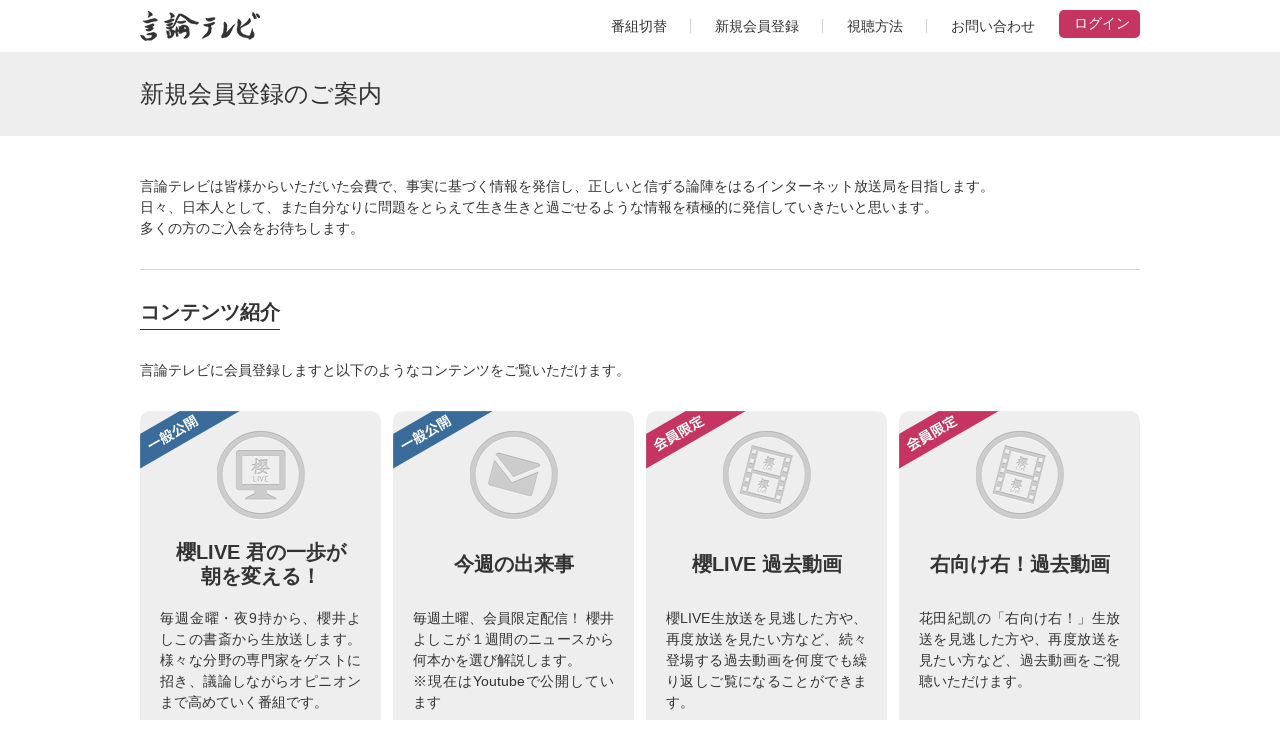

--- FILE ---
content_type: text/html; charset=UTF-8
request_url: https://www.genron.tv/register/
body_size: 5741
content:

<!DOCTYPE html>
<html lang="ja">

    <head prefix="og: http://ogp.me/ns# fb: http://ogp.me/ns/fb# website: http://ogp.me/ns/website#">
        
        <!-- Google Tag Manager -->
        <script>(function (w, d, s, l, i) {
                w[l] = w[l] || []; w[l].push({
                    'gtm.start':
                        new Date().getTime(), event: 'gtm.js'
                }); var f = d.getElementsByTagName(s)[0],
                    j = d.createElement(s), dl = l != 'dataLayer' ? '&l=' + l : ''; j.async = true; j.src =
                        'https://www.googletagmanager.com/gtm.js?id=' + i + dl; f.parentNode.insertBefore(j, f);
            })(window, document, 'script', 'dataLayer', 'GTM-KQN58PM');</script>
        <!-- End Google Tag Manager -->
        
        <meta charset="UTF-8">
        <meta http-equiv="X-UA-Compatible" content="IE=edge">
        <meta name="viewport" content="width=device-width">
        <meta name="title" content="言論テレビ">
        <meta name="description" content="言論テレビは、自由なインターネット空間で事実に基づく情報を発信し、正しいと信ずる論陣を張るインターネットテレビを運営するために設立しました。現在、櫻井よしこによる番組「櫻LIVE」君の一歩が朝(あした)を変える！を放送しています。ぜひご覧ください。">
        <meta name="keyword" content="言論テレビ,櫻井よしこ,櫻LIVE,櫻ライブ,言論,テレビ,放送,メディア,動画">
        <meta name="copyright" content="Copyright (C) GenRonTV, Inc. All Right Reserved.">
        <meta name="format-detection" content="telephone=no">
        <meta property="og:type" content="website">
                        <title>新規会員登録のご案内 | 言論テレビ</title>
                <meta property="fb:app_id" content="291362714303333">
        <meta property="og:title" content="【櫻LIVE】 君の一歩が朝(あした)を変える！">
        <meta property="og:url" content="https://www.genron.tv/ch/sakura-live/">
                <meta property="og:site_name" content="言論テレビ">
        <meta property="og:description" content="櫻井よしこの責任総編集による書斎トークライブ。様々な分野のゲストを櫻井よしこの書斎にお迎えし、日本を建て直す提言・激論番組をライブ配信します！">
                <link rel="icon" type="image/x-icon" href="/images/common/favicon.ico">
        <link rel="Shortcut Icon" type="image/x-icon" href="/images/common/favicon.ico">
        <link rel="apple-touch-icon" href="/images/common/apple-touch-icon.png">
        <link rel="stylesheet" href="https://maxcdn.bootstrapcdn.com/font-awesome/4.7.0/css/font-awesome.min.css">
        <link rel="stylesheet" href="https://code.ionicframework.com/ionicons/2.0.1/css/ionicons.min.css">
        <link rel="stylesheet" href="//vjs.zencdn.net/7.20.3/video-js.css" />
        <link rel="stylesheet" href="/css/style.css?v=65060">
        <link rel="stylesheet" href="/css/moviejs.css?v=20221110" />
            </head>

    <body id="" class="">
        
        <!-- Google Tag Manager (noscript) -->
        <noscript><iframe src="https://www.googletagmanager.com/ns.html?id=GTM-KQN58PM"
                    height="0" width="0" style="display:none;visibility:hidden"></iframe></noscript>
        <!-- End Google Tag Manager (noscript) -->
        
        <div id="container">
            <header class="container-header">
                <div class="container-header-inner">
                    <h1 class="title-site">
                        <a href="/">
                            <picture>
                                                                <source media="(max-width: 767px)" srcset="/images/common/logo_sp.png">
                                                                <source media="(min-width: 768px)" srcset="/images/common/logo.png 1x, /images/common/logo@2x.png 2x">
                                <img src="/images/common/logo.png" alt="言論テレビ">
                            </picture>
                        </a>
                    </h1>
                    <div class="container-header-right">
                        <nav class="nav-grobal">
                            <ul>
                                <li><a href="/ch/hanada/">番組切替</a></li>
                                <li><a href="/register/">新規会員登録</a></li>
                                <li><a href="/guide">視聴方法</a></li>
                                <li><a href="/inquiry/feedback/">お問い合わせ</a></li>
                            </ul>
                        </nav>
                        <div class="btn-login">
                                                        <a href="/mypage/login"><i class="icon ion-log-in"></i>ログイン</a>
                                                    </div>
                        <div class="btn-nav">
                            <div class="btn-nav-inner">
                                <span></span>
                                <span></span>
                                <span></span>
                            </div>
                            MENU
                        </div>
                    </div>
                </div>

                                <nav class="nav-grobal-sp">
<ul>
<li><a href="/">ホーム</a></li>
<li><a href="/register/">新規会員登録</a></li>
<li><a href="/ch/sakura-live/">番組：櫻LIVE</a></li>
<li><a href="/ch/hanada/">番組：右向け右！</a></li>
<li><a href="/guide">視聴方法</a></li>
<li><a href="/inquiry/feedback/">お問い合わせ</a></li>
</ul>
</nav>                            </header>
            <!-- /container-header -->

            <main class="container-contents">

                                                <!-- /channel-header -->
<!-- *** main ************************************************  -->
<main class="container-contents">
  <header class="title-page">
    <div class="contents-1000">
      <h1>新規会員登録のご案内</h1>
    </div>
  </header>
  <div class="column-wrapper contents-1000">

  
  
    <section class="contents section-explanation">
      <p class="text-lead">言論テレビは皆様からいただいた会費で、事実に基づく情報を発信し、正しいと信ずる論陣をはるインターネット放送局を目指します。<br>
      日々、日本人として、また自分なりに問題をとらえて生き生きと過ごせるような情報を積極的に発信していきたいと思います。<br>
      多くの方のご入会をお待ちします。</p>
    </section>
    <section class="contents section-explanation">
      <h2 class="title-underline"><span>コンテンツ紹介</span></h2>
      <p>言論テレビに会員登録しますと以下のようなコンテンツをご覧いただけます。</p>
      <ul class="list-service">
        <li class="list-service-free">
          <picture>
            <source media="(max-width: 767px)" srcset="/images/register/ico_sakuralive_sp.png">
            <source media="(min-width: 768px)" srcset="/images/register/ico_sakuralive.png 1x, /images/register/ico_sakuralive@2x.png 2x">
            <img src="/images/register/ico_sakuralive.png" alt="櫻LIVE 君の一歩が朝を変える！">
          </picture>
          <h3>櫻LIVE 君の一歩が<br>朝を変える！</h3>
          <p>毎週金曜・夜9持から、櫻井よしこの書斎から生放送します。様々な分野の専門家をゲストに招き、議論しながらオピニオンまで高めていく番組です。</p>
        </li>
        <li class="list-service-free">
          <picture>
            <source media="(max-width: 767px)" srcset="/images/register/ico_column_sp.png">
            <source media="(min-width: 768px)" srcset="/images/register/ico_column.png 1x, /images/register/ico_column@2x.png 2x">
            <img src="/images/register/ico_column.png" alt="闘うコラム大全集">
          </picture>
          <h3>今週の出来事</h3>
          <p>毎週土曜、会員限定配信！ 櫻井よしこが１週間のニュースから何本かを選び解説します。<br><em>※現在はYoutubeで公開しています</em></p>
        </li>
        <li class="list-service-member">
          <picture>
            <source media="(max-width: 767px)" srcset="/images/register/ico_archive_sp.png">
            <source media="(min-width: 768px)" srcset="/images/register/ico_archive.png 1x, /images/register/ico_archive@2x.png 2x">
            <img src="/images/register/ico_archive.png" alt="櫻LIVE 過去動画">
          </picture>
          <h3>櫻LIVE 過去動画</h3>
          <p>櫻LIVE生放送を見逃した方や、再度放送を見たい方など、続々登場する過去動画を何度でも繰り返しご覧になることができます。</p>
        </li>
        <li class="list-service-member">
          <picture>
            <source media="(max-width: 767px)" srcset="/images/register/ico_archive_sp.png">
            <source media="(min-width: 768px)" srcset="/images/register/ico_archive.png 1x, /images/register/ico_mailmag@2x.png 2x">
            <img src="/images/register/ico_archive.png" alt="右向け右！過去動画">
          </picture>
          <h3>右向け右！過去動画</h3>
          <p>花田紀凱の「右向け右！」生放送を見逃した方や、再度放送を見たい方など、過去動画をご視聴いただけます。</p>
        </li>
      </ul>
            <p class="text-note"><span>※</span>コンテンツの内容は予告なく変更することがございます。</p>
    </section>
    <section class="contents section-explanation">
      <h2 class="title-underline"><span>無料お試し期間</span></h2>
      <p>新規に会員登録いただきますと、会員限定コンテンツを1ヶ月間無料でお試しいただけます。<br>
      無料お試し期間中に解約しますと料金は発生いたしませんので、ぜひ会員登録いただきお試しください。</p>
      <div class="table-box-gray">
        <dl>
          <dt>無料お試し期間</dt><dd><strong class="attention">2026年02月16日</strong>まで</dd>
        </dl>
      </div>
      <p class="text-note"><span>※</span>クレジットカードでお申込みいただいた場合、お試し期間終了後、翌日に自動課金が行われます。<br>
        お試し期間中で終了する場合は、マイページの解約申請より自動課金の停止を行ってください。
      </p>
      <p class="text-note"><span>※</span>お申込みの際に、お試し期間終了後のお支払い方法をご選択いただく必要がございます。<br>
        また、クレジットカードでお支払いの場合は、与信審査のためクレジットカード情報の入力が必要となります。</p>
    </section>
    <section class="contents section-explanation">
      <h2 class="title-underline"><span>会員種別と料金</span></h2>
            <p>現在、「正会員」と「櫻会員」の二つの会員を募集しています。「櫻会員」は、「正会員」のサービスに加え、対談のメルマガ配信（櫻会員特急便）や、イベント開催時にご招席へのご案内をお送りします。</p>
            <div class="charge-wrapper">
        <div class="block-charge charge-ippan">
          <h3>正会員</h3>
          <div class="charge-ippan-wrapper">
            <div class="charge-ippan-monthly">
              <h4>[月会員]</h4>
              <p class="price"><strong>990</strong>円／月<br>（内消費税90円）</p>
              <p class="payment">クレジットカード</p>
            </div>
            <div class="charge-ippan-year">
              <h4>[年会員]</h4>
              <p class="price"><strong>11,000</strong>円／年<br>（内消費税1,000円）</p>
              <p class="payment">クレジットカード<br>銀行振込<br>郵便振替</p>
            </div>
          </div>
                              <form action="/register/" method="post" id="memform" name="memform">
            <button type="submit" name="submit[ippan]" value="1" class="btn btn-border-blue"><i class="fa fa-play-circle" aria-hidden="true"></i>【正会員】のお申込みへ</button>
          </form>
                  </div>
        <div class="block-charge charge-sakura">
          <h3>櫻会員</h3>
          <div class="charge-sakura-year">
            <h4>[年会員]</h4>
            <p class="price"><strong>100,000</strong>円／年（1口）</p>
            <p class="payment">クレジットカード<br>銀行振込<br>郵便振替</p>
          </div>
                              <form action="/register/" method="post" id="memform" name="memform">
            <button type="submit" name="submit[sakura]" value="1" class="btn btn-border-magenta"><i class="fa fa-play-circle" aria-hidden="true"></i>【櫻会員】お申込みへ進む</button>
          </form>
                  </div>
      </div>
    </section>
    <section class="contents section-explanation">
      <h2 class="title-underline"><span>お支払い方法</span></h2>
      <p>月会員の場合は、クレジットカード払いのみとなりますので、予めご了承ください。</p>
      <div class="payment-wrapper">
        <div class="block-payment table-box-gray">
          <dl>
            <dt>クレジットカード</dt>
            <dd>
              <p>Visa, Master Card, American Express, JCB, Diners がご利用いただけます。</p>
              <picture>
                <source media="(max-width: 767px)" srcset="/images/register/ico_creditcard_sp.png">
                <source media="(min-width: 768px)" srcset="/images/register/ico_creditcard.png 1x, /images/register/ico_creditcard@2x.png 2x">
                <img src="/images/register/ico_creditcard.png" alt="Visa, Master Card, American Express, JCB, Diners がご利用いただけます。">
              </picture>
            </dd>
            <dd>
              <p>お試し期間終了日及び有効期限日の翌日に自動更新（課金）</p>
            </dd>
          </dl>
          <dl>
            <dt>銀行振込</dt>
            <dd>
              <div class="table-text">
                <dl><dt>三井住友銀行</dt><dd>新宿西口支店</dd></dl>
                <dl><dt>普通預金</dt><dd>２６８７３６５</dd></dl>
                <dl><dt>口座名義</dt><dd>言論テレビ株式会社</dd></dl>
              </div>
            </dd>
            <dd>
              <p>入金確認に〜5営業日かかります。振込手数料はお客様負担となりますので予めご了承ください。</p>
            </dd>
          </dl>
          <dl>
            <dt>郵便振替</dt>
            <dd>
              <div class="table-text">
                <dl><dt>記号</dt><dd>００１６０−２</dd></dl>
                <dl><dt>番号</dt><dd>６６３８７１</dd></dl>
                <dl><dt>口座名義</dt><dd>言論テレビ株式会社</dd></dl>
              </div>
            </dd>
            <dd>
              <p>入金確認に〜5営業日かかります。振込手数料はお客様負担となりますので予めご了承ください。</p>
            </dd>
          </dl>
        </div>
      </div>


            
                <div class="btn-2-wrapper">
        <form action="/register/" method="post" id="memform" name="memform">
          <button type="submit" name="submit[ippan]" value="1" class="btn btn-border-blue"><i class="fa fa-play-circle" aria-hidden="true"></i>【正会員】のお申込みへ</button>
        </form>
        <form action="/register/" method="post" id="memform" name="memform">
          <button type="submit" name="submit[sakura]" value="1" class="btn btn-border-magenta"><i class="fa fa-play-circle" aria-hidden="true"></i>【櫻会員】お申込みへ進む</button>
        </form>
        </div>
        
      

    </section>
  </div>
</main>
<!-- *** main ************************************************  -->
</main>
<!-- footer -->
    <footer class="container-footer">
      <div class="column-wrapper contents-1000">
        <div class="column-right">
          <a href="#container" class="btn-pagetop"><i class="fa fa-chevron-circle-up" aria-hidden="true"></i>ページの先頭へ</a>
        </div>
        <div class="column-left">
          <nav class="nav-extra">
            <ul>
              <li><a href="/company">会社概要</a></li>
              <li><a href="/terms">利用規約</a></li>
              <li><a href="/privacypolicy">個人情報保護方針</a></li>
              <li><a href="/law">特定取引法に<br>基づく表記</a></li>
            </ul>
          </nav>
        </div>
      </div>
      <div class="column-wrapper contents-1000">
        <div class="column-right">
          <ul class="list-sns">
            <li class="list-sns-instagram"><a href="https://www.instagram.com/genron.tv/" target="_blank"><i class="fa fa-instagram" aria-hidden="true"></i>Instagram</a></li>
            <li class="list-sns-youtube"><a href="https://www.youtube.com/user/GenRonTV" target="_blank"><i class="fa fa-youtube-play" aria-hidden="true"></i>YouTube</a></li>
            <li class="list-sns-facebook"><a href="https://www.facebook.com/GenRonTV" target="_blank"><i class="fa fa-facebook" aria-hidden="true"></i>Facebook</a></li>
            <li class="list-sns-twitter"><a href="https://twitter.com/GenRonTV" target="_blank"><i class="fa fa-twitter" aria-hidden="true"></i>Twitter</a></li>
          </ul>
        </div>
        <div class="column-left">
          <p class="text-copyright">記事、画像等の許可なき転載複写並びに<br>二次的利用はお断りいたします。<br>
            本サイトは、<a href="/company">言論テレビ株式会社</a>が<br>企画・運営しています。
            <span>Copyright &copy; GenRonTV, Inc. All Right Reserved.</span>
          </p>
        </div>
      </div>
    </footer>
    <!-- /container-footer -->
  </div>
  <script type="text/javascript" src="//ajax.googleapis.com/ajax/libs/jquery/1.11.3/jquery.min.js"></script>
  <script type="text/javascript" src="//cdnjs.cloudflare.com/ajax/libs/jquery-cookie/1.3.1/jquery.cookie.min.js"></script>
  <script type="text/javascript" src="//vjs.zencdn.net/7.20.3/video.js"></script>
  <script type="text/javascript" src="https://credit.j-payment.co.jp/gateway/js/CPToken.js"></script>
  <script type="text/javascript" src="https://credit.j-payment.co.jp/gateway/js/EMV3DSAdapter.js"></script>
  <script type="text/javascript" src="/js/grtv.main-1.2.js?v=22352"></script>
  <script type="text/javascript" src="/js/card.js?v=20250213v3"></script>
</body>
</html>

--- FILE ---
content_type: text/css
request_url: https://www.genron.tv/css/style.css?v=65060
body_size: 16048
content:
@charset "UTF-8";
/* IN
------------------------------------*/
html, body, div, span, applet, object, iframe, h1, h2, h3, h4, h5, h6, p, blockquote, pre, a, abbr, acronym, address, big, cite, code, del, dfn, em, img, ins, kbd, q, s, samp, small, strike, strong, sub, sup, tt, var, b, u, i, center, dl, dt, dd, ol, ul, li, fieldset, form, label, legend, article, aside, canvas, details, embed, figure, figcaption, footer, header, hgroup, menu, nav, output, ruby, section, summary, time, mark, audio, video { margin: 0; padding: 0; border: 0; font-style: normal; font-weight: normal; font-size: 100%; vertical-align: baseline; background: transparent; }

table, caption, tbody, tfoot, thead, tr, th, td { margin: 0; border: 0; font-style: normal; font-weight: normal; font-size: 100%; vertical-align: baseline; background: transparent; }

article, aside, details, figcaption, figure, footer, header, hgroup, menu, nav, section { display: block; }

html { overflow-y: scroll; width: 100%; }

body { width: 100%; }

blockquote, q { quotes: none; }

blockquote:before, blockquote:after, q:before, q:after { content: ''; content: none; }

input, textarea { margin: 0; padding: 0; }

ul { list-style: none; }

ol { list-style: decimal outside; margin-left: 20px; }

img { vertical-align: middle; max-width: 100%; height: auto; }

strong { font-weight: 700; }

table { border-collapse: collapse; border-spacing: 0; }

caption, th { text-align: left; }

a:focus { outline: none; }

main { display: block; }

/* COLORS32AAABBB
------------------------------------*/
/* FONT
------------------------------------*/
@font-face { font-family: "Hiragino Sans W6"; src: local(HiraginoSans-W6); }

/* MIXIN
------------------------------------*/
/* BREAK POINT
------------------------------------*/
/* ------------------------------------
SETTING
------------------------------------ */
html { font-size: 62.5%; }

body { font-family: "Hiragino Sans", "Hiragino Kaku Gothic ProN", "ヒラギノ角ゴ Pro W3", "メイリオ", Meiryo, "ＭＳ Ｐゴシック", sans-serif; color: #333333; -webkit-text-size-adjust: 100%; background-color: #FFFFFF; background-size: contain; line-height: 100%; font-size: 1.4rem; }

@media screen and (min-width: 1280px) { body { min-width: 1100px; } }

a { color: #333333; transition: all 0.4s; text-decoration: none; word-break: break-all; }

a:hover { color: #C63461; }

a img { -webkit-backface-visibility: hidden; backface-visibility: hidden; transition: all 0.4s; }

a img:hover { opacity: 0.8; }

@media screen and (min-width: 768px) { .container-contents { margin-bottom: 60px; } }

@media screen and (max-width: 767px) { .container-contents { margin-bottom: 30px; } }

.container-contents a { text-decoration: underline; }

p { line-height: 150%; }

*::-moz-selection { background: #F8F2E6; }

*::selection { background: #F8F2E6; }

*::-moz-selection { background: #F8F2E6; }

/* ------------------------------------
COMMON
------------------------------------ */
#container { position: relative; }

@media screen and (min-width: 768px) { #container { padding-top: 52px; } }

@media screen and (max-width: 767px) { #container { padding-top: 60px; } }

/* header */
.container-header { width: 100%; position: fixed; top: 0; left: 0; transition: all 0.4s; z-index: 100; background: #FFFFFF; }

.container-header-inner { margin: 0 auto; }

.container-header-inner:after { content: ' '; display: block; clear: both; }

@media screen and (min-width: 1024px) { .container-header-inner { width: 1000px; } }

@media screen and (min-width: 768px) and (max-width: 1023px) { .container-header-inner { padding: 0 20px; } }

@media screen and (max-width: 767px) { .container-header-inner { border-bottom: 10px solid #C63461; } }

.container-header .title-site { display: inline-block; }

@media screen and (min-width: 768px) { .container-header .title-site { padding: 11px 0; } }

@media screen and (max-width: 767px) { .container-header .title-site { margin-left: 20px; padding: 11px 0; } }

@media screen and (min-width: 768px) { .container-header .title-site img { transition: all 0.4s; width: 100%; } }

@media screen and (max-width: 767px) { .container-header .title-site img { width: 107px; height: auto; } }

.container-header-right { float: right; }

.btn-login { float: left; font-family: Meiryo, "メイリオ", sans-serif; }

@media screen and (max-width: 767px) { .btn-login { width: 50px; height: 50px; font-size: 1rem; text-align: center; box-sizing: border-box; } }

.btn-login a { display: inline-block; }

@media screen and (min-width: 768px) { .btn-login a { margin: 10px 0; padding: 4px 10px 8px; background: #C63461; color: #FFFFFF; border-radius: 5px; } }

@media screen and (max-width: 767px) { .btn-login a { padding: 10px 0 0; } }

@media screen and (min-width: 768px) { .btn-login i { font-size: 2rem; position: relative; top: 3px; } }

@media screen and (max-width: 767px) { .btn-login i { display: block; margin: 0 0 7px; font-size: 1.8rem; } }

@media screen and (min-width: 768px) { .btn-nav { display: none; } }

@media screen and (max-width: 767px) { .btn-nav { float: left; display: inline-block; width: 50px; height: 50px; box-sizing: border-box; text-align: center; font-family: Meiryo, "メイリオ", sans-serif; font-size: 1rem; color: #333333; } .btn-nav-inner { position: relative; width: 18px; height: 13px; margin: 12px 16px 10px; } .btn-nav span { display: inline-block; transition: all 0.4s; box-sizing: border-box; position: absolute; left: 0; width: 100%; height: 2px; background-color: #333333; } .btn-nav span:nth-of-type(1) { top: 0; } .btn-nav span:nth-of-type(2) { top: 4.5px; } .btn-nav span:nth-of-type(3) { bottom: 0; } }

@media screen and (min-width: 768px) { .nav-grobal { float: left; } .nav-grobal ul:after { content: ' '; display: block; clear: both; } .nav-grobal ul li { float: left; display: inline-block; position: relative; } .nav-grobal ul li:after { content: ''; width: 1px; height: 14px; background: #D2D2D2; position: absolute; top: 50%; right: 0; margin-top: -7px; } .nav-grobal ul li:last-child:after { content: none; } .nav-grobal ul li a { display: block; padding: 19px 24px; } }

@media screen and (max-width: 767px) { .nav-grobal { display: none; } }

.nav-grobal-sp { display: none; background: #888888; z-index: 200; }

.nav-grobal-sp ul li { font-size: 1.6rem; border-top: 1px solid #555555; }

.nav-grobal-sp ul li a { display: block; padding: 18px 20px; color: #FFFFFF; position: relative; }

.nav-grobal-sp ul li a:after { font: normal normal normal 20px FontAwesome; content: '\f105'; position: absolute; right: 20px; top: 50%; margin-top: -10px; }

.header-fixed .container-header { padding: 0; box-shadow: 0px 2px 3px rgba(0, 0, 0, 0.3); }

@media screen and (min-width: 768px) { .header-fixed .container-header .title-site { padding: 9px 0 8px; } }

@media screen and (min-width: 768px) { .header-fixed .container-header .title-site img { width: 100px; height: auto; } }

@media screen and (min-width: 768px) { .header-fixed .btn-login { float: right; } .header-fixed .btn-login a { margin: 5px 0; } }

@media screen and (min-width: 768px) { .header-fixed .nav-grobal ul li { padding: 0; } .header-fixed .nav-grobal ul li a { padding: 14px 24px; } }

@media screen and (min-width: 768px) { .header-fixed .nav-channel { border-top: 1px solid #D2D2D2 !important; } .header-fixed .nav-channel ul li { padding: 0; } .header-fixed .nav-channel ul li a { padding: 6px 0 11px; } }

@media screen and (max-width: 767px) { .open-nav .container-header { position: fixed; top: 0; right: 0; bottom: 0; left: 0; background: rgba(33, 33, 33, 0.8); overflow-y: scroll; } .open-nav .container-header-inner { background: #888888; border-bottom: 10px solid #888888; } .open-nav a { color: #FFFFFF; } .open-nav .btn-nav { color: #FFFFFF; } .open-nav .btn-nav span { background-color: #FFFFFF; } .open-nav .btn-nav span:nth-of-type(1) { -webkit-transform: translateY(5.5px) rotate(-45deg); transform: translateY(5.5px) rotate(-45deg); } .open-nav .btn-nav span:nth-of-type(2) { opacity: 0; } .open-nav .btn-nav span:nth-of-type(3) { -webkit-transform: translateY(-5.5px) rotate(45deg); transform: translateY(-5.5px) rotate(45deg); } }

/* footer */
.container-footer { background: #EEEEEE; border-top: 1px solid #CCCCCC; }

@media screen and (min-width: 768px) { .container-footer { padding: 0 0 40px; } }

@media screen and (max-width: 767px) { .container-footer { padding: 0 0 30px; } }

@media screen and (min-width: 768px) { .container-footer .column-right { text-align: right; } }

@media screen and (min-width: 768px) { .nav-extra { display: inline-block; margin: 40px 0 20px; padding-bottom: 15px; border-bottom: 1px solid #CCCCCC; } }

@media screen and (max-width: 767px) { .nav-extra { margin-bottom: 30px; } }

.nav-extra ul:after { content: ' '; display: block; clear: both; }

.nav-extra ul li { float: left; display: inline-block; position: relative; }

@media screen and (max-width: 767px) { .nav-extra ul li { width: 50%; box-sizing: border-box; border-right: 1px solid #D2D2D2; border-bottom: 1px solid #D2D2D2; font-size: 1.4rem; font-weight: 600; line-height: 120%; } }

.nav-extra ul li:after { position: absolute; top: 50%; }

@media screen and (min-width: 768px) { .nav-extra ul li:after { content: ''; width: 1px; height: 14px; background: #D2D2D2; right: 0; margin-top: -7px; } }

@media screen and (max-width: 767px) { .nav-extra ul li:after { font: normal normal normal 20px FontAwesome; content: '\f105'; margin-top: -10px; position: absolute; right: 10px; top: 50%; color: #CCCCCC; } }

@media screen and (min-width: 768px) { .nav-extra ul li:first-child a { padding-left: 0; } }

@media screen and (min-width: 768px) { .nav-extra ul li:last-child:after { content: none; } }

@media screen and (max-width: 567px) { .nav-extra ul li:last-child a { padding: 10px 20px; } }

.nav-extra ul li a { display: block; }

@media screen and (min-width: 1024px) { .nav-extra ul li a { padding: 5px 13px; } }

@media screen and (min-width: 768px) and (max-width: 1023px) { .nav-extra ul li a { padding: 5px 10px; } }

@media screen and (max-width: 767px) { .nav-extra ul li a { padding: 18px 20px; } }

@media screen and (min-width: 568px) { .nav-extra ul li br { display: none; } }

.btn-pagetop { background: #333333; color: #FFFFFF; font-weight: 600; text-align: center; }

.btn-pagetop:hover { background: #666666; color: #FFFFFF; }

@media screen and (min-width: 1024px) { .btn-pagetop { padding: 15px 35px; } }

@media screen and (min-width: 768px) { .btn-pagetop { display: inline-block; border-radius: 0 0 10px 10px; } }

@media screen and (min-width: 768px) and (max-width: 1023px) { .btn-pagetop { padding: 15px 0; width: 100%; } }

@media screen and (max-width: 767px) { .btn-pagetop { display: block; width: 100%; padding: 20px 0; font-size: 1.4rem; } }

.list-sns { display: flex; flex-wrap: wrap; justify-content: space-between; }

@media screen and (max-width: 767px) { .list-sns { margin-bottom: 30px; padding: 0 20px; } }

.list-sns li { margin-bottom: 5px; width: calc(50% - 5px); text-align: center; }

.list-sns a { display: block; width: 100%; padding: 10px 0; color: #FFFFFF; font-weight: 600; }

.list-sns-twitter a { background: #00C7F7; }

.list-sns-facebook a { background: #335397; }

.list-sns-youtube a { background: #FF0000; }

.list-sns-instagram a { background: #D93177; }

@media screen and (max-width: 767px) { .text-copyright { text-align: center; } }

.text-copyright a { text-decoration: underline; }

@media screen and (min-width: 568px) { .text-copyright br { display: none; } }

.text-copyright br:nth-child(2) { display: block; }

.text-copyright span { display: block; }

@media screen and (min-width: 768px) { .text-copyright span { margin-top: 10px; font-size: 1.2rem; } }

@media screen and (max-width: 767px) { .text-copyright span { margin-top: 17px; font-size: 1rem; } }

/* ------------------------------------
LAYOUT
------------------------------------ */
/* contents */
@media screen and (max-width: 1023px) { .contents { padding-left: 20px; padding-right: 20px; } }

.contents-1000 { margin: 0 auto; }

@media screen and (min-width: 1024px) { .contents-1000 { width: 1000px; } }

/* column */
.column-wrapper:after { content: ' '; display: block; clear: both; }

@media screen and (min-width: 768px) and (max-width: 1023px) { .column-wrapper { padding: 0 20px; } }

@media screen and (min-width: 768px) { .column-left { float: left; width: 62%; } }

@media screen and (max-width: 767px) { .column-left { margin-bottom: 30px; } }

@media screen and (min-width: 768px) { .column-right { float: right; width: 34%; } }

/* section */
@media screen and (min-width: 768px) { .section-basic { margin-bottom: 30px; } }

@media screen and (max-width: 767px) { .section-basic { margin-bottom: 20px; } }

.section-explanation { border-bottom: 1px solid #D2D2D2; }

@media screen and (min-width: 768px) { .section-explanation { margin-bottom: 30px; padding-bottom: 30px; } }

@media screen and (max-width: 767px) { .section-explanation { margin-bottom: 20px; padding-bottom: 20px; } }

/* align */
.align-center { text-align: center; }

.align-right { text-align: right; }

/* ------------------------------------
PARTS
------------------------------------ */
/* title */
.title-page { background: #EEEEEE; }

@media screen and (min-width: 1024px) { .title-page { padding: 30px 0; } }

@media screen and (min-width: 768px) { .title-page { margin-bottom: 40px; } }

@media screen and (min-width: 768px) and (max-width: 1023px) { .title-page { padding: 30px 20px; } }

@media screen and (max-width: 767px) { .title-page { margin-bottom: 20px; padding: 17px 0; text-align: center; } }

.title-page h1 { line-height: 100%; position: relative; }

@media screen and (min-width: 768px) { .title-page h1 { font-size: 2.4rem; font-weight: 300; } }

@media screen and (max-width: 767px) { .title-page h1 { font-size: 1.6rem; font-weight: 600; } }

.title-contents { font-size: 2rem; font-weight: 600; line-height: 100%; }

@media screen and (min-width: 768px) { .title-contents { margin-bottom: 30px; } }

@media screen and (max-width: 767px) { .title-contents { margin-bottom: 15px; } }

.title-underline { line-height: 120%; }

@media screen and (min-width: 768px) { .title-underline { margin-bottom: 30px; font-size: 2rem; } }

@media screen and (max-width: 767px) { .title-underline { margin-bottom: 20px; font-size: 1.6rem; } }

.title-underline span { display: inline-block; padding-bottom: 5px; border-bottom: 1px solid #333333; font-weight: 600; }

@media screen and (min-width: 768px) { .title-underline br { display: none; } }

.title-sentence { margin-bottom: 10px; font-weight: 600; }

/* text */
.italic { font-style: italic; }

section > p { text-align: justify; }

@media screen and (min-width: 768px) { section > p { margin-bottom: 30px; } }

@media screen and (max-width: 767px) { section > p { margin-bottom: 20px; } }

section > p:last-child { margin-bottom: 0; }

.text-lead { list-style: 150%; }

.text-note { margin-bottom: 5px; padding-left: 1rem; text-indent: -1rem; }

.text-note span { color: #B62D26; }

.text-sentence { margin-bottom: 15px; }

.attention { color: #B62D26; }

@media screen and (min-width: 768px) { i { margin-right: 5px; } }

@media screen and (max-width: 767px) { i { margin-right: 5px; } }

/* btn */
.btn { display: inline-block; padding: 20px 10px; background: #333333; color: #FFFFFF; transition: all 0.2s; position: relative; text-decoration: none !important; text-align: center; box-sizing: border-box; vertical-align: bottom; font-size: 1.6rem; line-height: 100%; }

@media screen and (min-width: 768px) { .btn { width: 40%; } }

@media screen and (max-width: 767px) { .btn { width: 100%; margin-bottom: 10px; } }

.btn:hover { cursor: pointer; }

.btn-border-black { border: 1px solid #333333; color: #333333; background: none; }

.btn-border-black.btn { padding: 19px 0; }

.btn-border-black:hover { color: #FFFFFF; background: #333333; }

.btn-border-magenta { border: 1px solid #C63461; color: #C63461; background: none; font-weight: 600; }

.btn-border-magenta.btn { padding: 19px 0; }

.btn-border-magenta:hover { color: #FFFFFF; background: #C63461; }

.btn-border-blue { border: 1px solid #396C9B; color: #396C9B; background: none; font-weight: 600; }

.btn-border-blue.btn { padding: 19px 0; }

.btn-border-blue:hover { color: #FFFFFF; background: #396C9B; }

.btn-magenta { background: #C63461; }

.btn-magenta:hover { background: #9A0A3E; color: #FFFFFF; }

.btn-next:after { font: normal normal normal 18px FontAwesome; content: '\f105'; position: absolute; right: 15px; top: 50%; margin-top: -9px; }

.btn-prev:after { font: normal normal normal 18px FontAwesome; content: '\f104'; position: absolute; left: 15px; top: 50%; margin-top: -9px; }

.btn-round { display: inline-block; padding: 10px 50px; box-sizing: border-box; text-align: center; line-height: 100%; border-radius: 17px; background: #FFFFFF; text-decoration: none !important; }

@media screen and (min-width: 768px) { .btn-2-wrapper { display: flex; justify-content: space-between; text-align: center; } }

@media screen and (min-width: 768px) { .btn-2-wrapper > .btn { width: 48%; } }

@media screen and (max-width: 767px) { .btn-2-wrapper > .btn { margin-bottom: 10px; } }

@media screen and (min-width: 768px) { .btn-2-wrapper form { width: 48%; } .btn-2-wrapper form .btn { width: 100%; } }

@media screen and (max-width: 767px) { .btn-2-wrapper form { margin-bottom: 5px; } }

/* table */
.table-border { width: 100%; border-top: 1px solid #D2D2D2; }

@media screen and (min-width: 768px) { .table-border { display: table; } }

@media screen and (min-width: 768px) { .table-border > dl { display: table-row; } }

.table-border > dl:nth-child(odd) > dt, .table-border > dl:nth-child(odd) > dd { background: #EEEEEE; }

@media screen and (min-width: 768px) { .table-border > dl > dt { display: table-cell; padding: 10px; white-space: nowrap; border-bottom: 1px solid #D2D2D2; } }

@media screen and (max-width: 767px) { .table-border > dl > dt { padding: 10px 10px 5px; font-weight: 700; } }

.table-border > dl > dd { border-bottom: 1px solid #D2D2D2; }

@media screen and (min-width: 768px) { .table-border > dl > dd { display: table-cell; padding: 10px; } }

@media screen and (max-width: 767px) { .table-border > dl > dd { padding: 0 10px 10px; } }

.table-text { display: table; }

.table-text dl { display: table-row; }

.table-text dl dt { display: table-cell; padding: 0 10px 0 5px; white-space: nowrap; }

.table-text dl dd { display: table-cell; padding-bottom: 5px; }

.table-box-gray { border-top: 1px solid #D2D2D2; border-left: 1px solid #D2D2D2; display: table; }

@media screen and (min-width: 768px) { .table-box-gray { margin-bottom: 30px; } }

@media screen and (max-width: 767px) { .table-box-gray { width: 100%; margin-bottom: 20px; } }

.table-box-gray > dl { display: table-row; }

.table-box-gray > dl:nth-child(even) > dt, .table-box-gray > dl:nth-child(even) > dd { background: #EEEEEE; }

.table-box-gray > dl > dt { display: table-cell; white-space: nowrap; border-bottom: 1px solid #D2D2D2; border-right: 1px solid #D2D2D2; }

@media screen and (min-width: 768px) { .table-box-gray > dl > dt { padding: 20px; } }

@media screen and (max-width: 767px) { .table-box-gray > dl > dt { padding: 15px; } }

.table-box-gray > dl > dd { display: table-cell; border-bottom: 1px solid #D2D2D2; border-right: 1px solid #D2D2D2; }

@media screen and (min-width: 768px) { .table-box-gray > dl > dd { padding: 20px; } }

@media screen and (max-width: 767px) { .table-box-gray > dl > dd { padding: 15px; } }

/* list */
.list-disc { margin-left: 20px; list-style-type: disc; }

.list-disc li { margin-bottom: 10px; line-height: 120%; }

/* box */
.box-border { border: 1px solid #D2D2D2; padding: 20px; }

@media screen and (min-width: 768px) { .box-border { margin: 30px 0; } }

@media screen and (max-width: 767px) { .box-border { margin: 20px 0; } }

.box-border h3 { margin-bottom: 10px; font-size: 1.6rem; font-weight: 600; }

.box-border .name { margin-bottom: 10px; padding-bottom: 5px; border-bottom: 1px solid #EEEEEE; line-height: 100%; font-weight: 600; }

@media screen and (min-width: 768px) { .box-border .name { font-size: 1.6rem; } }

@media screen and (max-width: 767px) { .box-border .name { font-size: 1.4rem; } }

.box-border .name span { margin-right: 5px; font-size: 1.2rem; }

/* st add */
div.msg_ng { color: red; background: #ffc5b9; padding: 10px; border-radius: 10px; -webkit-border-radius: 10px; -moz-border-radius: 10px; line-height: 150%; }

ul.inTextUl { list-style: decimal; margin: 20px 20px 20px 50px; }

ul.inTextUl li { line-height: 160%; margin-bottom: 5px; }

ul.terms li { line-height: 160%; }

/* pager */
div.pager { text-align: center; margin: 30px 0; }

div.pager a, div.pager b { margin-right: 10px; padding-right: 10px; border-right: 1px #999999 solid; }

div.pager a[title='next page'] { border-right: none; margin-right: 0; padding-right: 0; }

div.pager a:hover { text-decoration: none; }

/* notice */
p.notice { margin: 20px 0; padding: 20px; text-align: center; color: #c63461; background: #f2dede; }

/* ------------------------------------
HOME
------------------------------------ */
@media screen and (min-width: 768px) { body.home .movieList .column-left { float: none; width: 100%; } }

@media screen and (min-width: 768px) { body.home .movieList .column-left section { margin-bottom: 40px; } }

@media screen and (min-width: 768px) { body.home .movieList .column-left h2 { margin-bottom: 20px; } }

body.home .movieList .column-left h2 img { width: 100%; }

@media screen and (min-width: 768px) { body.home .movieList .column-left .btn-all { display: inline-block; padding: 10px; border: 1px solid currentColor; text-decoration: none; } body.home .movieList .column-left .btn-all-wrapper { margin-top: 10px; } }

@media screen and (min-width: 768px) { body.home .movieList .column-right { display: grid; grid-template-columns: repeat(3, 1fr); grid-template-rows: repeat(3, auto); gap: 20px; float: none; width: 100%; } body.home .movieList .column-right > * { margin-bottom: 0; } body.home .movieList .column-right .side-series { display: none; } body.home .movieList .column-right .side-news { grid-area: 1 / 2 / 3 / 3; } body.home .movieList .column-right .side-member { grid-area: 1 / 1 / 2 / 2; } body.home .movieList .column-right .bnr-instagram { grid-area: 2 / 1 / 3 / 2; } body.home .movieList .column-right .side-column { grid-area: 1 / 3 / 3 / 4; } body.home .movieList .column-right .side-book { grid-area: 3 / 1 / 4 / 4; } body.home .movieList .column-right .side-book .list-book { display: grid; grid-template-columns: repeat(3, 1fr); gap: 20px; } body.home .movieList .column-right .side-book .list-book li { align-items: flex-start; padding: 20px; gap: 15px; } body.home .movieList .column-right .side-book .list-book .photo { flex-shrink: 0; } body.home .movieList .column-right .side-book .list-book .text { flex: 1; width: auto; } }

body.home .list-live .list-label::before { content: none; }

@media screen and (max-width: 767px) { body.home .list-live .list-label li { font-size: 0.8rem; } }

@media screen and (max-width: 767px) { body.home .list-live .photo { float: none; width: 100%; margin-left: 0; } }

body.home .list-live .text { margin-top: 15px; }

@media screen and (min-width: 1024px) { body.home .list-live .text .copy { margin-bottom: 15px; } }

body.home .movie-slider { position: relative; }

body.home .swiper-button-prev, body.home .swiper-button-next { border-radius: 50%; width: 48px; height: 48px; background-color: rgba(51, 51, 51, 0.9); }

@media screen and (max-width: 767px) { body.home .swiper-button-prev, body.home .swiper-button-next { top: calc(54px + 25.2vw); } }

@media screen and (min-width: 768px) { body.home .swiper-button-prev, body.home .swiper-button-next { top: calc(34px + 12.96vw); } }

@media screen and (min-width: 1024px) { body.home .swiper-button-prev, body.home .swiper-button-next { top: 124px; } }

body.home .swiper-button-prev::after, body.home .swiper-button-next::after { color: #FFFFFF; font-size: 16px; }

@media screen and (max-width: 767px) { body.home .swiper-button-prev { left: 0; } }

@media screen and (min-width: 768px) { body.home .swiper-button-prev { left: -20px; } }

@media screen and (min-width: 1024px) { body.home .swiper-button-prev { left: -24px; } }

body.home .swiper-button-prev::after { margin-right: 3px; }

@media screen and (max-width: 767px) { body.home .swiper-button-next { right: 0; } }

@media screen and (min-width: 768px) { body.home .swiper-button-next { right: -20px; } }

@media screen and (min-width: 1024px) { body.home .swiper-button-next { right: -24px; } }

body.home .swiper-button-next::after { margin-left: 3px; }

@media screen and (min-width: 768px) { body.home .swiper-button-disabled { display: none; } }

/* ------------------------------------
CONTACT
------------------------------------ */
@media screen and (min-width: 768px) { .list-flow { display: flex; margin-bottom: 50px; } }

@media screen and (max-width: 767px) { .list-flow { margin-bottom: 30px; } }

.list-flow li { position: relative; color: #FFFFFF; background: #D2D2D2; line-height: 100%; box-sizing: border-box; }

@media screen and (min-width: 768px) { .list-flow li { align-self: center; font-size: 1.3rem; width: calc(100% - 7px); margin-right: 7px; padding: 15px 0 15px 7px; text-align: center; } }

@media screen and (max-width: 767px) { .list-flow li { width: 100%; border-radius: 3px; margin-bottom: 12px; padding: 7px; } }

@media screen and (min-width: 768px) { .list-flow li:before { content: ''; position: absolute; width: 0; height: 0; top: 0; right: -7px; border-style: solid; border-color: transparent transparent transparent #D2D2D2; border-width: 22px 0 22px 7px; } }

.list-flow li:after { content: ''; position: absolute; width: 0; height: 0; }

@media screen and (min-width: 768px) { .list-flow li:after { top: 0; left: 0; border-style: solid; border-color: transparent transparent transparent #FFFFFF; border-width: 22px 0 22px 7px; } }

@media screen and (max-width: 767px) { .list-flow li:after { bottom: -14px; left: 50%; border: solid transparent; pointer-events: none; border-color: rgba(85, 85, 85, 0); border-top-color: #555555; border-width: 5px; margin-left: -5px; } }

.list-flow li.active { background: #C63461; }

@media screen and (min-width: 768px) { .list-flow li.active:before { border-color: transparent transparent transparent #C63461 !important; } }

@media screen and (max-width: 767px) { .list-flow li:last-child:after { display: none; } }

.table-contact { width: 100%; border-top: 1px solid #EEEEEE; }

@media screen and (min-width: 768px) { .table-contact { display: table; margin-bottom: 50px; } }

@media screen and (max-width: 767px) { .table-contact { margin-bottom: 30px; } }

@media screen and (min-width: 768px) { .table-contact > dl { display: table-row; } }

.table-contact > dl > dt { font-weight: bold; position: relative; }

@media screen and (min-width: 768px) { .table-contact > dl > dt { display: table-cell; width: 20%; padding: 30px 50px 30px 0; white-space: nowrap; vertical-align: middle; white-space: nowrap; border-bottom: 1px solid #EEEEEE; box-sizing: border-box; } }

@media screen and (max-width: 767px) { .table-contact > dl > dt { padding: 20px 0 10px; font-size: 1.4rem; } }

.table-contact > dl > dt .essential { display: inline-block; padding: 3px 10px; font-size: 1rem; line-height: 100%; color: #FFFFFF; background: #C63461; }

@media screen and (min-width: 768px) { .table-contact > dl > dt .essential { position: absolute; right: 0; top: 50%; -webkit-transform: translateY(-50%); transform: translateY(-50%); } }

@media all and (-ms-high-contrast: none) { .table-contact > dl > dt .essential { top: auto; -webkit-transform: none; transform: none; } }

@media screen and (max-width: 767px) { .table-contact > dl > dt .essential { margin-left: 10px; } }

.table-contact > dl > dt .text-supplement { margin-top: 5px; font-size: 1.2rem; }

@media screen and (min-width: 768px) { .table-contact > dl > dt .text-supplement { display: block; } }

@media screen and (max-width: 767px) { .table-contact > dl > dt .text-supplement { display: inline-block; margin-left: 10px; } }

.table-contact > dl > dd { border-bottom: 1px solid #EEEEEE; }

@media screen and (min-width: 768px) { .table-contact > dl > dd { display: table-cell; padding: 30px 0 30px 30px; } }

@media screen and (max-width: 767px) { .table-contact > dl > dd { padding: 0 0 15px; } }

.table-contact > dl > dd .text-note { margin-top: 10px; line-height: 100%; }

.table-list { width: 100%; border-top: 1px solid #EEEEEE; }

@media screen and (min-width: 768px) { .table-list { display: table; margin-bottom: 50px; } }

@media screen and (max-width: 767px) { .table-list { margin-bottom: 30px; } }

@media screen and (min-width: 768px) { .table-list > dl { display: table-row; } }

.table-list > dl > dt { font-weight: bold; position: relative; }

@media screen and (min-width: 768px) { .table-list > dl > dt { display: table-cell; width: 20%; padding: 15px 50px 15px 0; white-space: nowrap; vertical-align: middle; white-space: nowrap; border-bottom: 1px solid #EEEEEE; box-sizing: border-box; } }

@media screen and (max-width: 767px) { .table-list > dl > dt { padding: 15px 0 10px; font-size: 1.4rem; } }

.table-list > dl > dt .text-supplement { margin-top: 5px; font-size: 1.2rem; }

@media screen and (min-width: 768px) { .table-list > dl > dt .text-supplement { display: block; } }

@media screen and (max-width: 767px) { .table-list > dl > dt .text-supplement { display: inline-block; margin-left: 10px; } }

.table-list > dl > dd { border-bottom: 1px solid #EEEEEE; }

@media screen and (min-width: 768px) { .table-list > dl > dd { display: table-cell; padding: 15px 0 15px 30px; } }

@media screen and (max-width: 767px) { .table-list > dl > dd { padding: 0 0 15px; } }

.table-list > dl > dd .text-note { margin-bottom: 0; }

.list-border { width: 100%; border-top: 1px solid #EEEEEE; }

@media screen and (min-width: 768px) { .list-border { display: table; margin-bottom: 50px; } }

@media screen and (max-width: 767px) { .list-border { margin-bottom: 30px; } }

.list-border li { border-bottom: 1px solid #EEEEEE; }

.list-border li a { display: block; padding: 15px 0 15px 20px; position: relative; }

.list-border li a:before { font: normal normal normal 14px FontAwesome; content: '\f144'; position: absolute; left: 0; top: 50%; margin-top: -7px; }

/* input */
.input-100 { width: 100px; }

.input-180 { width: 180px; }

.input-220 { width: 219px; }

.input-400 { width: 400px; }

input[type='text'], input[type='tel'], input[type='email'], input[type='number'], input[type='password'] { border: 1px solid #D2D2D2; padding: 0 10px; height: 40px; line-height: initial; font-family: "Hiragino Sans", "Hiragino Kaku Gothic ProN", "ヒラギノ角ゴ Pro W3", "メイリオ", Meiryo, "ＭＳ Ｐゴシック", sans-serif; font-size: 100%; box-sizing: border-box; max-width: 100%; transition: all 0.2s; vertical-align: middle; border-radius: 0; -webkit-appearance: none; }

@media all and (-ms-high-contrast: none) { input[type='text'], input[type='tel'], input[type='email'], input[type='number'], input[type='password'] { font-family: "メイリオ", Meiryo, "ヒラギノ角ゴ Pro W3", "Hiragino Kaku Gothic Pro", "ＭＳ Ｐゴシック", "MS PGothic", sans-serif; } }

input[type='text']:-moz-placeholder-shown, input[type='tel']:-moz-placeholder-shown, input[type='email']:-moz-placeholder-shown, input[type='number']:-moz-placeholder-shown, input[type='password']:-moz-placeholder-shown { color: #CCCCCC; }

input[type='text']:placeholder-shown, input[type='tel']:placeholder-shown, input[type='email']:placeholder-shown, input[type='number']:placeholder-shown, input[type='password']:placeholder-shown { color: #CCCCCC; }

input[type='text']::-webkit-input-placeholder, input[type='tel']::-webkit-input-placeholder, input[type='email']::-webkit-input-placeholder, input[type='number']::-webkit-input-placeholder, input[type='password']::-webkit-input-placeholder { color: #CCCCCC; }

input[type='text']:-moz-placeholder, input[type='tel']:-moz-placeholder, input[type='email']:-moz-placeholder, input[type='number']:-moz-placeholder, input[type='password']:-moz-placeholder { color: #CCCCCC; opacity: 1; }

input[type='text']::-moz-placeholder, input[type='tel']::-moz-placeholder, input[type='email']::-moz-placeholder, input[type='number']::-moz-placeholder, input[type='password']::-moz-placeholder { color: #CCCCCC; opacity: 1; }

input[type='text']:-ms-input-placeholder, input[type='tel']:-ms-input-placeholder, input[type='email']:-ms-input-placeholder, input[type='number']:-ms-input-placeholder, input[type='password']:-ms-input-placeholder { color: #CCCCCC; }

@media screen and (max-width: 767px) { input[type='text'], input[type='tel'], input[type='email'], input[type='number'], input[type='password'] { margin-bottom: 5px; } }

input[type='text']:focus, input[type='tel']:focus, input[type='email']:focus, input[type='number']:focus, input[type='password']:focus { background: #FCF8E4; outline: none; }

input[type='number']::-webkit-outer-spin-button, input[type='number']::-webkit-inner-spin-button { -webkit-appearance: none; -moz-appearance: textfield; margin: 0; }

@media screen and (max-width: 767px) { input[name='birth_year'] { width: 70px; } }

@media screen and (max-width: 767px) { select[name='birth_year'], select[name='birth_month'] { width: 55px; } }

textarea { border: 1px solid #D2D2D2; padding: 10px; width: 100%; height: 150px; line-height: 130%; font-family: "Hiragino Sans", "Hiragino Kaku Gothic ProN", "ヒラギノ角ゴ Pro W3", "メイリオ", Meiryo, "ＭＳ Ｐゴシック", sans-serif; font-size: 100%; box-sizing: border-box; transition: all 0.2s; vertical-align: middle; border-radius: 0; -webkit-appearance: none; }

@media all and (-ms-high-contrast: none) { textarea { font-family: "メイリオ", Meiryo, "ヒラギノ角ゴ Pro W3", "Hiragino Kaku Gothic Pro", "ＭＳ Ｐゴシック", "MS PGothic", sans-serif; } }

textarea:-moz-placeholder-shown { color: #CCCCCC; }

textarea:placeholder-shown { color: #CCCCCC; }

textarea::-webkit-input-placeholder { color: #CCCCCC; }

textarea:-moz-placeholder { color: #CCCCCC; opacity: 1; }

textarea::-moz-placeholder { color: #CCCCCC; opacity: 1; }

textarea:-ms-input-placeholder { color: #CCCCCC; }

textarea:focus { background: #EEEEEE; outline: none; }

.select-wrapper { display: inline-block; position: relative; vertical-align: middle; }

@media screen and (max-width: 767px) { .select-wrapper { margin-bottom: 10px; } }

.select-wrapper:after { content: ''; width: 0; height: 0; position: absolute; top: 0; bottom: 0; margin: auto 0; right: 9px; border-style: solid; border-width: 4px 4px 0 4px; border-color: #333333 transparent transparent transparent; z-index: 0; }

.select-wrapper select { padding: 0 20px 0 10px; height: 40px; line-height: initial; font-family: "Hiragino Sans", "Hiragino Kaku Gothic ProN", "ヒラギノ角ゴ Pro W3", "メイリオ", Meiryo, "ＭＳ Ｐゴシック", sans-serif; font-size: 100%; -webkit-appearance: none; -moz-appearance: none; appearance: none; border: 1px solid #D2D2D2; border-radius: 0; background: none; transition: all 0.2s; vertical-align: middle; box-sizing: border-box; }

@media all and (-ms-high-contrast: none) { .select-wrapper select { font-family: "メイリオ", Meiryo, "ヒラギノ角ゴ Pro W3", "Hiragino Kaku Gothic Pro", "ＭＳ Ｐゴシック", "MS PGothic", sans-serif; } }

.select-wrapper select::-ms-expand { display: none; }

.select-wrapper select:focus { background: #EEEEEE; outline: none; }

input[type='radio'], input[type='checkbox'] { display: none; }

.radio, .checkbox { display: inline-block; margin: 0 10px 0 0; padding: 4px 0 4px 35px; width: 100%; position: relative; vertical-align: middle; cursor: pointer; transition: all 0.2s; box-sizing: border-box; }

.radio:hover, .checkbox:hover { background-color: #FFFFFF; cursor: pointer; }

.radio:hover:after, .checkbox:hover:after { background-color: #888888; }

.radio:after, .checkbox:after { content: ''; display: block; margin-top: 0; width: 24px; height: 24px; background-color: #D2D2D2; position: absolute; top: 0; left: 0; transition: all 0.2s; }

.radio:before { display: block; width: 6px; height: 6px; position: absolute; top: 9px; left: 9px; border-radius: 50%; background-color: #FFFFFF; content: ''; opacity: 0; transition: all 0.2s; z-index: 1; }

.radio:after { border-radius: 12px; }

input[type='radio']:checked + .radio:before { opacity: 1; }

input[type='radio']:checked + .radio:after { background: #333333; }

.checkbox:before { content: ''; position: absolute; top: 5px; left: 8px; display: block; width: 7px; height: 11px; border-right: 3px solid #FFFFFF; border-bottom: 3px solid #FFFFFF; opacity: 0; z-index: 1; transition: all 0.2s; -webkit-transform: rotate(45deg); transform: rotate(45deg); }

input[type='checkbox']:checked + .checkbox:before { opacity: 1; }

input[type='checkbox']:checked + .checkbox:after { background: #333333; }

button, input[type='button'], input[type='submit'] { border: none; line-height: 100%; font-family: "Hiragino Sans", "Hiragino Kaku Gothic ProN", "ヒラギノ角ゴ Pro W3", "メイリオ", Meiryo, "ＭＳ Ｐゴシック", sans-serif; font-size: 100%; -webkit-appearance: none; }

@media all and (-ms-high-contrast: none) { button, input[type='button'], input[type='submit'] { font-family: "メイリオ", Meiryo, "ヒラギノ角ゴ Pro W3", "Hiragino Kaku Gothic Pro", "ＭＳ Ｐゴシック", "MS PGothic", sans-serif; } }

button:hover, input[type='button']:hover, input[type='submit']:hover { cursor: pointer; }

button:focus, input[type='button']:focus, input[type='submit']:focus { outline: none; }

/* text */
.title-name { display: inline-block; width: 52px; box-sizing: border-box; }

@media screen and (min-width: 768px) { .title-name { padding: 0 10px; } .title-name:first-child { padding-left: 0; } }

.title-birth { display: inline-block; box-sizing: border-box; vertical-align: middle; }

.title-birth:first-child { padding-left: 0; }

@media screen and (min-width: 768px) { .title-birth:first-child { width: 52px; } }

@media screen and (min-width: 768px) { .title-birth { padding: 0 10px; } }

@media screen and (max-width: 767px) { .title-birth { padding: 5px 5px 10px; } }

.text-email { display: inline-block; }

@media screen and (min-width: 768px) { .text-email { margin: 15px 0; } }

@media screen and (max-width: 767px) { .text-email { margin-bottom: 10px; } }

.text-other { display: inline-block; }

@media screen and (min-width: 768px) { .text-other { margin: 10px 0 15px; } }

@media screen and (max-width: 767px) { .text-other { margin: 10px 0; } }

.text-unit { margin: 0 5px; }

.checkbox-input { padding-left: 35px; }

@media screen and (min-width: 768px) { .table-address { display: table; } }

@media screen and (min-width: 768px) { .table-address dl { display: table-row; } .table-address dl:last-child dt, .table-address dl:last-child dd { padding-bottom: 0; } }

@media screen and (min-width: 768px) { .table-address dl dt { display: table-cell; padding: 0 0 15px 0; vertical-align: middle; white-space: nowrap; } }

@media screen and (max-width: 767px) { .table-address dl dt { margin-bottom: 7px; } }

@media screen and (min-width: 768px) { .table-address dl dd { display: table-cell; padding: 0 0 15px 10px; } }

@media screen and (max-width: 767px) { .table-address dl dd { margin-bottom: 20px; } }

.table-address dl dd input, .table-address dl dd select { margin-bottom: 0; }

.table-address dl dd span { display: inline-block; padding: 0 5px; }

.list-radio:after, .list-checkbox:after { content: ' '; display: block; clear: both; }

.list-radio li, .list-checkbox li { margin-bottom: 10px; }

.list-radio li:last-child, .list-checkbox li:last-child { margin-bottom: 0; }

.list-radio li.size-2, .list-checkbox li.size-2 { float: left; display: inline-block; width: 50%; }

.list-radio li.size-3, .list-checkbox li.size-3 { float: left; display: inline-block; width: 33.3%; }

.box-privacy { margin-bottom: 10px; border: 1px solid #D2D2D2; padding: 10px; height: 100px; overflow-y: scroll; line-height: 130%; }

.box-privacy::-webkit-scrollbar { width: 5px; }

.box-privacy::-webkit-scrollbar-track { background: #efefef; }

.box-privacy::-webkit-scrollbar-thumb { background: #D2D2D2; }

.input-error { background: #fbe0da; }

.error { margin-top: 10px; color: #C63461; box-sizing: border-box; font-size: 1.4rem; font-weight: bold; }

.form-wrapper .btn { margin-bottom: 10px; }

.btn-submit { background: #C63461; }

.btn-submit:hover { background: #9A0A3E; color: #FFFFFF; }

.btn-back { background: #333333; }

.btn-back:hover { background: #D2D2D2; }

/* ------------------------------------
REGISTER
------------------------------------ */
@media screen and (min-width: 768px) { .list-service { display: flex; justify-content: space-between; margin-bottom: 30px; } }

@media screen and (min-width: 768px) and (max-width: 1023px) { .list-service { flex-wrap: wrap; } }

@media screen and (max-width: 767px) { .list-service { margin-bottom: 15px; } }

.list-service li { padding: 20px; background: #EEEEEE; border-radius: 10px; box-shadow: 0 4px 0 #D2D2D2; box-sizing: border-box; position: relative; text-align: center; }

@media screen and (min-width: 1024px) { .list-service li { width: 24.1%; } }

@media screen and (min-width: 768px) and (max-width: 1023px) { .list-service li { width: 48.62%; } }

@media screen and (max-width: 1023px) { .list-service li { margin-bottom: 20px; } }

.list-service li:before { content: ''; position: absolute; left: 0; top: 0; background-repeat: no-repeat; background-size: cover; background-position: left top; }

@media screen and (min-width: 768px) { .list-service li:before { width: 100px; height: 58px; } }

@media screen and (max-width: 767px) { .list-service li:before { width: 111px; height: 64px; } }

.list-service h3 { font-weight: 600; line-height: 120%; }

@media screen and (min-width: 1024px) { .list-service h3 { min-height: 48px; display: flex; align-items: center; justify-content: center; } }

@media screen and (min-width: 768px) { .list-service h3 { margin: 20px 0; font-size: 2rem; } }

@media screen and (max-width: 767px) { .list-service h3 { margin: 20px 0 15px; font-size: 1.6rem; } }

@media screen and (max-width: 1023px) { .list-service h3 br { display: none; } }

.list-service p { text-align: justify; }

@media screen and (min-width: 768px) { .list-service-free:before { background-image: url(/images/register/label_free.png); } }

@media screen and (max-width: 767px) { .list-service-free:before { background-image: url(/images/register/label_free_sp.png); } }

@media screen and (min-width: 768px) { .list-service-member:before { background-image: url(/images/register/label_member.png); } }

@media screen and (max-width: 767px) { .list-service-member:before { background-image: url(/images/register/label_member_sp.png); } }

.charge-wrapper { text-align: center; }

@media screen and (min-width: 768px) { .charge-wrapper { display: flex; justify-content: space-between; } }

@media screen and (min-width: 768px) { .charge-wrapper .block-charge { width: 48%; } }

@media screen and (max-width: 767px) { .charge-wrapper .block-charge { margin-bottom: 20px; } }

.charge-wrapper h3 { padding: 10px 0; color: #FFFFFF; font-size: 1.6rem; font-weight: 600; border-radius: 10px 10px 0 0; }

.charge-wrapper h4 { margin-bottom: 10px; font-weight: 600; }

@media screen and (min-width: 768px) { .charge-wrapper h4 { font-size: 1.6rem; } }

.charge-wrapper .price { display: inline-block; margin-bottom: 15px; padding-bottom: 15px; border-bottom: 1px solid #888888; }

.charge-wrapper .price strong { color: #B62D26; font-size: 2rem; }

@media screen and (min-width: 768px) { .charge-wrapper .payment { font-size: 1.2rem; } }

.charge-wrapper .btn { width: 100%; padding: 15px 0; }

@media screen and (min-width: 768px) { .charge-wrapper .btn { margin-top: 10px; } }

@media screen and (max-width: 767px) { .charge-wrapper .btn { margin-top: 20px; } }

.charge-ippan h3 { background: #396C9B; }

.charge-ippan-wrapper { display: flex; justify-content: space-between; }

.charge-ippan-wrapper > div { width: 50%; padding: 20px; box-sizing: border-box; }

@media screen and (min-width: 768px) { .charge-ippan-wrapper > div { height: 173px; } }

.charge-ippan-monthly { background: #FCF8E4; border-radius: 0 0 0 10px; }

.charge-ippan-monthly .pice { padding: 0 18px; }

.charge-ippan-year { background: #E0F0D9; border-radius: 0 0 10px 0; }

.charge-sakura h3 { background: #C63461; }

.charge-sakura-year { padding: 20px; background: #F2DEDE; border-radius: 0 0 10px 10px; box-sizing: border-box; }

@media screen and (min-width: 768px) { .charge-sakura-year { height: 173px; } }

@media screen and (min-width: 768px) { .payment-wrapper { display: flex; justify-content: space-between; } }

@media screen and (max-width: 767px) { .payment-wrapper .block-payment { display: block; margin-bottom: 20px; border: none; } }

@media screen and (max-width: 767px) { .payment-wrapper .block-payment > dl { display: block; margin-bottom: 20px; border-top: 1px solid #D2D2D2; border-left: 1px solid #D2D2D2; } }

.payment-wrapper .block-payment > dl > dt { vertical-align: top; font-weight: 600; }

@media screen and (max-width: 767px) { .payment-wrapper .block-payment > dl > dt { display: block; text-align: center; background: #EEEEEE; } .payment-wrapper .block-payment > dl > dt br { display: none; } }

.payment-wrapper .block-payment > dl > dd { vertical-align: top; }

@media screen and (max-width: 767px) { .payment-wrapper .block-payment > dl > dd { display: block; background: #FFFFFF; } }

.payment-wrapper .block-payment > dl .nowrap { white-space: nowrap; }

.payment-wrapper .block-payment > dl .cell-btn { vertical-align: middle; }

.payment-wrapper .block-payment > dl .cell-btn .btn { margin: 0; }

.payment-wrapper .block-payment .table-text dt { width: 100px; box-sizing: border-box; }

.payment-wrapper .block-payment h3 { font-weight: 600; margin: 20px 0 10px; }

.payment-wrapper .block-payment h3:first-child { margin-top: 0; }

/* ------------------------------------
MYPAGE
------------------------------------ */
.box-mypage { padding: 30px; background: #EEEEEE; }

.box-mypage .table-contact { margin-bottom: 0; }

@media screen and (min-width: 768px) { .box-mypage .table-contact > dl > dt { padding: 10px 50px 10px 0; } }

@media screen and (max-width: 767px) { .box-mypage .table-contact > dl > dt { padding: 10px 0; } }

@media screen and (min-width: 768px) { .box-mypage .table-contact > dl > dd { display: table-cell; padding: 10px 0 10px 30px; } }

@media screen and (max-width: 767px) { .box-mypage .table-contact > dl > dd { padding: 0; } }

.box-mypage .table-contact > dl > dd .btn { margin-bottom: 0; }

/* ------------------------------------
PRESENT
------------------------------------ */
@media screen and (min-width: 768px) { .box-present { display: flex; justify-content: space-between; } }

@media screen and (min-width: 768px) { .box-present .photo { width: 14.58%; } }

@media screen and (max-width: 767px) { .box-present .photo { margin-bottom: 10px; text-align: center; } }

@media screen and (min-width: 768px) { .box-present .photo img { width: 100%; } }

@media screen and (max-width: 767px) { .box-present .photo img { width: 47.45%; } }

.box-present .text { text-align: justify; }

@media screen and (min-width: 768px) { .box-present .text { width: 83.33%; } }

.box-present .text-present { font-size: 1.8rem; font-weight: 600; }

/* ------------------------------------
FAQ
------------------------------------ */
.list-faq { margin-bottom: 40px; border-top: 1px solid #D2D2D2; }

.list-faq dl { border-bottom: 1px solid #D2D2D2; }

.list-faq dt { padding: 20px 30px 20px 10px; font-size: 1.8rem; position: relative; transition: all 0.2s; }

@media screen and (max-width: 767px) { .list-faq dt { line-height: 150%; } }

.list-faq dt:hover { background-color: #EEEEEE; cursor: pointer; }

.list-faq dt:after { font: normal normal normal 20px FontAwesome; content: '\f107'; color: #888888; position: absolute; top: 50%; right: 10px; margin-top: -10px; }

.list-faq dt.open-answer:hover { background: none; }

.list-faq dt.open-answer:after { content: '\f106'; }

.list-faq dd { display: none; padding: 0 10px 20px 10px; }

.nav-channel ul { text-align: center; box-sizing: border-box; }

.nav-channel ul:after { content: ' '; display: block; clear: both; }

@media screen and (min-width: 1024px) { .nav-channel ul { border-left: 1px solid #D2D2D2; } }

.nav-channel ul li { float: left; border-right: 1px solid #D2D2D2; box-sizing: border-box; }

@media screen and (max-width: 1023px) { .nav-channel ul li:last-child { border-right: none; } }

.nav-channel ul li a { display: block; padding: 11px 0 16px; vertical-align: middle; }

.nav-channel ul li a:hover, .nav-channel ul li a.active { background: #EEEEEE; }

.nav-channel ul li i { font-size: 2.2rem; position: relative; top: 3px; }

@media screen and (max-width: 767px) { .nav-channel { display: none; } }

.channel-header { text-align: center; background-position: left top; background-repeat: repeat-x; background-size: contain; }

.channel-header-inner { position: relative; position: relative; }

@media screen and (min-width: 768px) { .channel-header { overflow: hidden; } }

@media screen and (min-width: 1024px) { .channel-header img { max-width: none; } }

@media screen and (max-width: 1023px) { .channel-header img { width: 100%; } }

.channel-header .btn-register { position: absolute; }

@media screen and (min-width: 1024px) { .channel-header .btn-register { right: 0; } }

@media screen and (min-width: 768px) { .channel-header .btn-register { top: 50%; margin-top: -21px; } }

@media screen and (min-width: 768px) and (max-width: 1023px) { .channel-header .btn-register { right: 20px; } }

@media screen and (max-width: 767px) { .channel-header .btn-register { width: 100%; padding: 15px 20px; bottom: 0; left: 0; box-sizing: border-box; } .channel-header .btn-register:after { content: ''; position: absolute; top: 0; right: 0; left: 0; bottom: 0; mix-blend-mode: multiply; opacity: 0.6; } }

.channel-header .btn-register a { display: inline-block; border: 1px solid #FFFFFF; color: #FFFFFF; position: relative; font-weight: 600; text-decoration: none; }

@media screen and (min-width: 1024px) { .channel-header .btn-register a { padding: 13px 61px 13px 27px; font-size: 2rem; } .channel-header .btn-register a:after { right: 20px; } }

@media screen and (min-width: 768px) and (max-width: 1023px) { .channel-header .btn-register a { padding: 13px 27px; } }

@media screen and (min-width: 768px) { .channel-header .btn-register a:after { position: absolute; top: 50%; font: normal normal normal 26px FontAwesome; content: '\f105'; margin-top: -13px; } }

@media screen and (min-width: 768px) and (max-width: 1023px) { .channel-header .btn-register a:after { right: 10px; } }

@media screen and (max-width: 767px) { .channel-header .btn-register a { width: 100%; padding: 15px 0; font-size: 1.5rem; z-index: 1; } }

.channel-header .btn-register a:hover { background: #FFFFFF; }

@media screen and (min-width: 768px) { .channel-header .btn-register a i { display: none; } }

@media screen and (max-width: 767px) { .channel-header .btn-register a i { font-size: 1.7rem; } }

.livePR { background: #EEEEEE; }

@media screen and (min-width: 768px) { .livePR { margin-bottom: 20px; padding-top: 20px; padding-bottom: 20px; } }

@media screen and (max-width: 767px) { .livePR { padding-top: 20px; } }

@media screen and (max-width: 767px) { .livePR .next-live { margin-bottom: 15px; padding: 0 20px; } }

@media screen and (min-width: 768px) { .livePR .next-live .text-schedule { display: flex; justify-content: space-between; margin-bottom: 30px; font-size: 2.8rem; margin-bottom: 20px; align-items: center; } }

@media screen and (max-width: 767px) { .livePR .next-live .text-schedule { margin-bottom: 10px; font-size: 2rem; margin-bottom: 10px; } }

@media screen and (min-width: 768px) { .livePR .next-live .text-schedule .list-label { margin-right: 20px; width: 14.5%; } }

@media screen and (max-width: 767px) { .livePR .next-live .text-schedule .list-label { margin-bottom: 10px; } }

.livePR .next-live .text-schedule .list-label li { margin: 0; text-align: center; font-weight: normal; box-sizing: border-box; line-height: 100%; vertical-align: top; }

@media screen and (min-width: 768px) { .livePR .next-live .text-schedule .list-label li { width: 100%; font-size: 1.6rem; } }

@media screen and (max-width: 767px) { .livePR .next-live .text-schedule .list-label li { font-size: 1.2rem; padding: 8px; } }

@media screen and (min-width: 768px) { .livePR .next-live .text-schedule .list-label li .time { display: none; font-weight: normal; } }

@media screen and (max-width: 767px) { .livePR .next-live .text-schedule .list-label .label-status { padding: 7px; } }

@media screen and (min-width: 768px) { .livePR .next-live .text-schedule .text { width: 82.25%; } }

.livePR .next-live .text-schedule h2 { margin-bottom: 8px; font-weight: 600; line-height: 100%; }

@media screen and (min-width: 768px) { .livePR .next-live .text-schedule h2 { font-size: 2.4rem; } }

@media screen and (max-width: 767px) { .livePR .next-live .text-schedule h2 { font-size: 1.75rem; } }

.livePR .next-live .text-schedule .copy { text-align: justify; }

@media screen and (min-width: 768px) { .livePR .next-live .text-schedule .copy { font-size: 2rem; } }

@media screen and (max-width: 767px) { .livePR .next-live .text-schedule .copy { font-size: 1.6rem; } }

.livePR .next-live .detail:after { content: ' '; display: block; clear: both; }

@media screen and (min-width: 768px) { .livePR .next-live .detail .photo { float: right; margin: 0 0 10px 15px; width: 16.13%; } }

@media screen and (max-width: 767px) { .livePR .next-live .detail .photo { display: flex; align-items: center; margin-bottom: 10px; } }

@media screen and (min-width: 768px) { .livePR .next-live .detail .photo img { width: 100%; margin-bottom: 5px; } }

@media screen and (max-width: 767px) { .livePR .next-live .detail .photo img { width: 14.92%; margin-right: 10px; } }

.livePR .next-live .detail .photo .name { line-height: 100%; }

@media screen and (min-width: 1024px) { .livePR .next-live .detail .photo .name { text-align: center; } }

@media screen and (min-width: 768px) { .livePR .next-live .detail .photo .name { font-size: 1.6rem; font-weight: 600; } }

@media screen and (max-width: 767px) { .livePR .next-live .detail .photo .name { font-size: 1.8rem; /* 1.4 -> 1.8 */ font-weight: 600; line-height: 120%; } }

.livePR .next-live .detail .photo .name span { font-size: 1.2rem; }

@media screen and (max-width: 767px) { .livePR .next-live .detail .photo .name span { /* font-weight: 600; */ font-size: 1.4rem; font-style: italic; } }

@media screen and (min-width: 768px) { .livePR .next-live .detail .btn-more { display: inline-block; } }

@media screen and (max-width: 767px) { .livePR .next-live .detail .btn-more { display: block; margin-top: 10px; padding: 10px 0; width: 100%; color: #888888; font-size: 1.4rem; border: 1px solid #888888; text-align: center; } }

.livePR .next-live .detail .btn-more span { position: relative; padding-left: 20px; cursor: pointer; }

@media screen and (min-width: 768px) { .livePR .next-live .detail .btn-more span:before { content: '...»'; } }

@media screen and (max-width: 767px) { .livePR .next-live .detail .btn-more span:before { font: normal normal normal 14px FontAwesome; content: '\f103'; margin-top: -7px; position: absolute; left: 0; top: 50%; } }

.livePR .next-live .detail .text { text-align: justify; }

@media screen and (min-width: 768px) { .livePR .next-live .detail .text-introduction { display: inline; } }

.livePR .next-live .detail .text .livepr-full { display: none; }

.livePR .next-live .detail .text .guest-profile { margin-top: 20px; }

@media screen and (max-width: 767px) { .livePR .next-live .detail .text span { display: inline-block; } }

@media screen and (max-width: 767px) { .livePR .next-live .detail .text { margin-bottom: 10px; } }

@media screen and (min-width: 768px) { .livePR .next-live .detail.guest-2 .photo { width: 46%; } }

@media screen and (max-width: 767px) { .livePR .next-live .detail.guest-2 .photo { display: block; } }

@media screen and (min-width: 768px) { .livePR .next-live .detail.guest-2 .photo ul { display: flex; justify-content: space-between; } }

@media screen and (min-width: 768px) { .livePR .next-live .detail.guest-2 .photo ul li { margin-left: 5px; width: 47%; } }

@media screen and (max-width: 767px) { .livePR .next-live .detail.guest-2 .photo ul li { display: flex; align-items: center; margin-bottom: 10px; } }

@media screen and (max-width: 767px) { .livePR .next-live .detail-pc { display: none; } }

@media screen and (min-width: 768px) { .livePR .next-live .detail-sp { display: none; } }

@media screen and (min-width: 768px) { .livePR .next-live .more-open .text .livepr-full { display: inline; } }

@media screen and (min-width: 768px) { .livePR .next-live .more-open .btn-more { display: none; } }

@media screen and (max-width: 767px) { .livePR .next-live .more-open .btn-more { background: #D2D2D2; } .livePR .next-live .more-open .btn-more span:before { content: '\f102'; } }

@media screen and (min-width: 568px) and (max-width: 767px) { .livePR .column-right { display: flex; justify-content: space-between; } }

.live { text-align: center; color: #FFFFFF; background-position: right center; background-repeat: no-repeat; background-size: cover; }

@media screen and (min-width: 768px) { .live { margin-bottom: 10px; padding: 21px 0; } }

@media screen and (max-width: 767px) { .live { padding: 15px 0; } }

@media screen and (min-width: 568px) and (max-width: 767px) { .live { width: 50%; } }

.live h2 { font-weight: 600; line-height: 100%; }

@media screen and (min-width: 768px) { .live h2 { margin-bottom: 7px; font-size: 1.6rem; } }

@media screen and (max-width: 767px) { .live h2 { margin-bottom: 5px; font-size: 1.4rem; } }

.live a { text-decoration: none; }

.live .text-schedule { display: inline-block; margin-bottom: 10px; border-top: 1px solid #FFFFFF; letter-spacing: -1px; font-family: Meiryo, "メイリオ", sans-serif; }

@media screen and (min-width: 768px) { .live .text-schedule { padding-top: 7px; font-size: 2rem; } }

@media screen and (max-width: 767px) { .live .text-schedule { padding-top: 10px; font-size: 2.4rem; } }

.live .btn-round { color: #333333; }

.live .btn-round:hover { background: #C63461; color: #FFFFFF; }

@media screen and (min-width: 768px) { .live.onair { background-image: url(/images/common/bg_onair.jpg); } }

@media screen and (max-width: 767px) { .live.onair { background-image: url(/images/common/bg_onair_sp.jpg); } }

@media screen and (min-width: 768px) { .live.offair { background-image: url(/images/common/bg_offair.jpg); } }

@media screen and (max-width: 767px) { .live.offair { background-image: url(/images/common/bg_offair_sp.jpg); } }

.live.offair .btn-round { opacity: 0.3; }

@media screen and (min-width: 768px) { .bnr-hanada { margin-bottom: 10px; } }

@media screen and (min-width: 568px) and (max-width: 767px) { .bnr-hanada { width: 50%; } }

.bnr-hanada img { width: 100%; }

@media screen and (min-width: 568px) and (max-width: 767px) { .bnr-instagram { width: 50%; } }

.list-live > * a { display: block; text-decoration: none; }

.list-live > * a:hover { background: #EEEEEE; color: #333333; }

.list-live .list-label { position: relative; }

@media screen and (min-width: 768px) { .list-live .list-label { margin-bottom: 10px; } }

@media screen and (max-width: 767px) { .list-live .list-label { margin-bottom: 10px; } }

.list-live .list-label:before { font: normal normal normal 20px FontAwesome; content: '\f105'; color: #888888; position: absolute; right: 0; }

@media screen and (min-width: 768px) { .list-live .list-label:before { top: 50%; margin-top: -10px; } }

@media screen and (max-width: 767px) { .list-live .list-label:before { top: 0; } }

.list-live .text h1 { line-height: 120%; font-weight: 600; }

@media screen and (min-width: 768px) { .list-live .text h1 { margin-bottom: 5px; font-size: 1.6rem; } }

@media screen and (max-width: 767px) { .list-live .text h1 { margin-bottom: 5px; font-size: 1.6rem; /*1.6 -> 1.3 */ } }

.list-live .text .copy { font-weight: 600; }

@media screen and (min-width: 768px) { .list-live .text .copy { font-size: 1.4rem; } }

@media screen and (max-width: 1023px) { .list-live .text .copy { margin-bottom: 10px; } }

@media screen and (max-width: 767px) { .list-live .text .copy { font-size: 1.4rem; /*1.2 -> 1.1 */ } }

@media screen and (max-width: 767px) { .list-live .text .information { font-size: 1rem; } }

.list-live .photo img { width: 100%; }

.list-live.column1 { border-top: 1px solid #D2D2D2; }

@media screen and (min-width: 768px) { .list-live.column1 { margin-bottom: 10px; } }

.list-live.column1 > * { border-bottom: 1px solid #D2D2D2; }

@media screen and (min-width: 768px) { .list-live.column1 > * a { padding: 20px 0; } }

@media screen and (max-width: 767px) { .list-live.column1 > * a { padding: 20px; } }

@media screen and (min-width: 1024px) { .list-live.column1 .live-detail { display: flex; justify-content: space-between; flex-direction: row-reverse; } }

@media screen and (max-width: 1023px) { .list-live.column1 .live-detail:after { content: ' '; display: block; clear: both; } }

@media screen and (min-width: 1024px) { .list-live.column1 .text { width: 62.9%; } }

@media screen and (min-width: 1024px) { .list-live.column1 .text .copy { margin-bottom: 30px; } }

@media screen and (min-width: 768px) { .list-live.column1 .photo { width: 32.25%; } }

@media screen and (max-width: 1023px) { .list-live.column1 .photo { float: right; margin-left: 5px; } }

@media screen and (max-width: 767px) { .list-live.column1 .photo { width: 50%; /* 35.22% -> 50% */ } }

.list-live.column2 { display: flex; flex-wrap: wrap; justify-content: space-between; }

@media screen and (min-width: 768px) { .list-live.column2 { margin-bottom: 20px; } }

@media screen and (max-width: 767px) { .list-live.column2 { margin-top: 10px; } }

@media screen and (min-width: 768px) { .list-live.column2 > * { width: 48.38%; border-bottom: 1px solid #D2D2D2; } .list-live.column2 > * a { padding: 20px 0; } .list-live.column2 > *:first-child a, .list-live.column2 > *:nth-child(2) a { padding-top: 0; } }

@media screen and (max-width: 767px) { .list-live.column2 > * { width: 50%; } .list-live.column2 > *:nth-child(even) a { padding: 10px 20px 10px 10px; } .list-live.column2 > *:nth-child(odd) a { padding: 10px 10px 10px 20px; } }

@media screen and (max-width: 767px) { .list-live.column2 .list-label li { font-size: 0.8rem; } }

.list-live.column2 .text { margin-top: 15px; }

@media screen and (min-width: 1024px) { .list-live.column2 .text .copy { margin-bottom: 15px; } }

.list-live.column2 .information span { font-size: 1.2rem; margin-bottom: 5px; }

.list-live.sakura-live-grid { display: grid; gap: 20px; }

@media screen and (max-width: 767px) { .list-live.sakura-live-grid { margin: 20px 20px 0; grid-template-columns: repeat(2, 1fr); border-top: none; } .list-live.sakura-live-grid > * { border-bottom: none; } .list-live.sakura-live-grid > * > a { padding: 0; } }

@media screen and (min-width: 768px) { .list-live.sakura-live-grid { grid-template-columns: repeat(3, 1fr); } }

.nav-pager a, .nav-pager span { display: inline-block; box-sizing: border-box; }

@media screen and (min-width: 768px) { .nav-pager a, .nav-pager span { padding: 5px 10px; border-right: 1px solid #D2D2D2; } }

@media screen and (max-width: 767px) { .nav-pager a, .nav-pager span { margin: 0 5px 5px 0; padding: 10px 5px; min-width: 35px; height: 35px; border: 1px solid #D2D2D2; text-decoration: none; } }

@media screen and (min-width: 768px) { .nav-pager .current { font-weight: 500; color: #C63461; } }

@media screen and (max-width: 767px) { .nav-pager .current { background: #333333; color: #FFFFFF; } }

.list-posts > li a { display: block; text-decoration: none; }

.list-posts > li a:hover { background: #EEEEEE; color: #333333; }

.list-posts .list-label { position: relative; }

@media screen and (min-width: 768px) { .list-posts .list-label { margin-bottom: 20px; } }

@media screen and (max-width: 767px) { .list-posts .list-label { margin-bottom: 10px; } }

.list-posts .list-label:before { font: normal normal normal 20px FontAwesome; content: '\f105'; color: #888888; position: absolute; right: 0; }

@media screen and (min-width: 768px) { .list-posts .list-label:before { top: 50%; margin-top: -10px; } }

@media screen and (max-width: 767px) { .list-posts .list-label:before { top: 0; } }

.list-posts .text h1 { line-height: 100%; font-weight: 600; }

@media screen and (min-width: 768px) { .list-posts .text h1 { margin-bottom: 14px; font-size: 2rem; } }

@media screen and (max-width: 767px) { .list-posts .text h1 { margin-bottom: 10px; font-size: 1.7rem; } }

.list-posts .text p { text-align: justify; }

.list-posts.column1 { border-top: 1px solid #D2D2D2; }

@media screen and (min-width: 768px) { .list-posts.column1 { margin-bottom: 10px; } }

.list-posts.column1 > li { border-bottom: 1px solid #D2D2D2; }

@media screen and (min-width: 768px) { .list-posts.column1 > li a { padding: 20px 0; } }

@media screen and (max-width: 767px) { .list-posts.column1 > li a { padding: 20px; } }

@media screen and (min-width: 1024px) { .list-posts.column1 .text { width: 100%; } }

@media screen and (min-width: 1024px) { .list-posts.column1 .text .copy { margin-bottom: 30px; } }

@media screen and (min-width: 768px) { .contents-list-side { margin-bottom: 20px; } }

.contents-list-side h2 { position: relative; color: #FFFFFF; font-weight: 600; font-size: 1.6rem; line-height: 100%; }

@media screen and (min-width: 768px) { .contents-list-side h2 { padding: 10px 20px; } }

@media screen and (max-width: 767px) { .contents-list-side h2 { padding: 15px 20px; } }

.contents-list-side h2 span { display: block; }

@media screen and (min-width: 768px) { .contents-list-side h2 span { margin-bottom: 5px; font-size: 1.4rem; } }

@media screen and (max-width: 767px) { .contents-list-side h2 span { margin-bottom: 3px; font-size: 1rem; } }

.contents-list-side h2:after { font: normal normal normal 32px FontAwesome; position: absolute; right: 20px; top: 50%; margin-top: -16px; opacity: 0.4; }

.contents-list-side a { text-decoration: none; }

@media screen and (min-width: 768px) { .contents-list-side .btn-all-wrapper { margin-top: 10px; } }

.list-side > li { border-bottom: 1px solid #D2D2D2; }

.list-side > li a { position: relative; display: flex; align-items: center; }

@media screen and (min-width: 768px) { .list-side > li a { padding: 5px 30px 5px 0; } }

@media screen and (max-width: 767px) { .list-side > li a { padding: 10px 40px 10px 20px; } }

.list-side > li a:before { font: normal normal normal 20px FontAwesome; content: '\f105'; color: #888888; position: absolute; top: 50%; margin-top: -10px; }

@media screen and (min-width: 768px) { .list-side > li a:before { right: 0; } }

@media screen and (max-width: 767px) { .list-side > li a:before { right: 20px; } }

.list-side > li a:hover { background: #EEEEEE; color: #333333; }

@media screen and (min-width: 768px) { .list-side > li .photo { margin-right: 10px; } }

@media screen and (max-width: 767px) { .list-side > li .photo { margin-right: 20px; } }

.list-side > li .photo img { width: 100%; }

.list-side > li .text p { text-align: justify; line-height: 125%; }

@media screen and (max-width: 767px) { .list-side > li .text p { font-weight: 600; } }

@media screen and (min-width: 768px) { .list-side > li .text span { font-size: 1.2rem; } }

@media screen and (max-width: 767px) { .list-side > li .text span { font-size: 1rem; } }

.list-side > li .text-date { display: inline-block; margin-right: 10px; font-style: italic; color: #666666; line-height: 100%; }

@media screen and (max-width: 767px) { .list-side > li .text-date { margin-bottom: 5px; font-weight: 600; } }

.side-series h2 { background: #947840; }

.side-series h2:after { content: '\f26c'; }

@media screen and (min-width: 768px) { .side-series .photo { width: 16.12%; } }

@media screen and (max-width: 767px) { .side-series .photo { width: 15.87%; } }

.side-mailmagazine h2 { background: #947840; }

.side-mailmagazine h2:after { content: '\f003'; }

@media screen and (min-width: 768px) { .side-mailmagazine .list-side .photo { width: 21.29%; } }

@media screen and (max-width: 767px) { .side-mailmagazine .list-side .photo { width: 25.39%; } }

@media screen and (min-width: 768px) { .side-mailmagazine .list-side .text { width: 76.12%; } }

@media screen and (max-width: 767px) { .side-mailmagazine .list-side .text { width: 61.77%; } }

.side-column h2 { background: #947840; }

.side-column h2:after { content: '\f0e5'; }

.side-news h2 { background: #D2D2D2; color: #333333; }

.side-news h2:after { content: '\f09e'; color: #666666; }

@media screen and (min-width: 768px) { .side-news .list-side .photo { width: 21.29%; } }

@media screen and (max-width: 767px) { .side-news .list-side .photo { width: 25.39%; } }

@media screen and (min-width: 768px) { .side-news .list-side .text { width: 76.12%; } }

@media screen and (max-width: 767px) { .side-news .list-side .text { width: 61.77%; } }

.side-member { margin-bottom: 20px; text-align: center; color: #FFFFFF; background-position: center; background-repeat: no-repeat; background-size: cover; }

@media screen and (min-width: 768px) { .side-member { padding: 23px 15px; background-image: url(/images/common/bg_register.jpg); } }

@media screen and (max-width: 767px) { .side-member { padding: 20px; background-image: url(/images/common/bg_register_sp.jpg); font-size: 1.4rem; } }

.side-member h2 { display: inline-block; margin-bottom: 20px; padding-bottom: 10px; font-weight: 600; line-height: 100%; border-bottom: 1px solid #FFFFFF; }

@media screen and (min-width: 768px) { .side-member h2 { font-size: 1.6rem; } }

@media screen and (max-width: 767px) { .side-member h2 { font-size: 1.8rem; } }

.side-member-wrapper { margin-bottom: 20px; line-height: 1.5; text-align: left; }

@media screen and (min-width: 1024px) { .side-member-wrapper { padding: 0 14px; } }

@media screen and (min-width: 1024px) { .side-member-wrapper { display: flex; align-items: center; justify-content: space-between; } }

@media screen and (max-width: 767px) { .side-member-wrapper { display: flex; align-items: center; justify-content: center; } }

.side-member h3 { display: inline-block; line-height: 120%; box-sizing: border-box; text-align: center; }

@media screen and (min-width: 1024px) { .side-member h3 { width: 54px; padding: 9px 0; border: 2px solid #FFFFFF; } }

@media screen and (min-width: 768px) { .side-member h3 { border: 1px solid #FFFFFF; } }

@media screen and (min-width: 768px) and (max-width: 1023px) { .side-member h3 { width: 100%; padding: 5px 0; margin-bottom: 10px; } .side-member h3 br { display: none; } }

@media screen and (max-width: 767px) { .side-member h3 { margin-right: 20px; width: 50px; padding: 8px 0; border: 1px solid #FFFFFF; } }

.side-member .list-benefit { text-align: left; }

@media screen and (min-width: 1024px) { .side-member .list-benefit { width: 72%; } }

@media screen and (max-width: 767px) { .side-member .list-benefit { width: 75%; } }

.side-member .list-benefit li { display: inline-block; margin-bottom: 10px; padding-left: 20px; position: relative; }

.side-member .list-benefit li:first-child { margin-right: 15px; }

.side-member .list-benefit li:last-child { margin-bottom: 0; }

.side-member .list-benefit li span { padding-bottom: 3px; border-bottom: 1px solid #FFFFFF; }

.side-member .list-benefit li:before { font: normal normal normal 14px FontAwesome; content: '\f00c'; position: absolute; left: 0; top: 0; }

.side-member .btn-round { color: #C63461; width: 100%; }

@media screen and (min-width: 768px) { .side-member .btn-round { font-size: 1.6rem; padding: 10px 0; } }

@media screen and (max-width: 767px) { .side-member .btn-round { font-size: 1.4rem; } }

.side-member .btn-round:hover { background: #C63461; color: #FFFFFF; }

.side-movie h2 { background: #D2D2D2; color: #333333; }

.side-movie h2:after { content: '\f09e'; color: #666666; }

@media screen and (max-width: 767px) { .side-movie .movie-wrapper { margin: 20px 20px 0; } }

@media screen and (min-width: 568px) and (max-width: 767px) { .side-book { padding: 20px 10px 0; } }

@media screen and (max-width: 567px) { .side-book { padding: 20px 20px 0; } }

@media screen and (min-width: 568px) and (max-width: 767px) { .side-book .list-book { display: flex; justify-content: space-between; } }

.side-book .list-book li { background: #EEEEEE; }

@media screen and (min-width: 1024px) { .side-book .list-book li { display: flex; align-items: center; justify-content: space-between; padding: 10px 30px 10px 10px; } }

@media screen and (min-width: 768px) { .side-book .list-book li { margin-bottom: 20px; font-size: 1.2rem; } }

@media screen and (min-width: 768px) and (max-width: 1023px) { .side-book .list-book li { padding: 10px; } }

@media screen and (max-width: 767px) { .side-book .list-book li { font-size: 1rem; margin-bottom: 10px; } }

@media screen and (min-width: 568px) and (max-width: 767px) { .side-book .list-book li { margin: 0 10px; padding: 20px; } }

@media screen and (max-width: 567px) { .side-book .list-book li { display: flex; align-items: center; justify-content: space-between; padding: 20px 20px 20px 10px; } }

@media screen and (min-width: 1024px) { .side-book .list-book .photo { width: 36.66%; } }

@media screen and (min-width: 568px) and (max-width: 1023px) { .side-book .list-book .photo { text-align: center; margin-bottom: 10px; } }

@media screen and (max-width: 567px) { .side-book .list-book .photo { width: 36%; } }

@media screen and (min-width: 1024px) { .side-book .list-book .photo img { width: 100%; } }

@media screen and (min-width: 568px) { .side-book .list-book .photo img { width: auto; height: 150px; } }

@media screen and (max-width: 567px) { .side-book .list-book .photo img { width: 100%; } }

@media screen and (min-width: 1024px) { .side-book .list-book .text { width: 55.33%; } }

@media screen and (max-width: 567px) { .side-book .list-book .text { width: 55.4%; } }

.side-book .list-book .text h2 { font-weight: 600; margin-bottom: 5px; line-height: 110%; }

@media screen and (min-width: 768px) { .side-book .list-book .text h2 { font-size: 1.6rem; } }

@media screen and (max-width: 767px) { .side-book .list-book .text h2 { font-size: 1.4rem; } }

@media screen and (min-width: 768px) { .side-book .list-book .text h2 span { font-size: 1.4rem; } }

@media screen and (max-width: 767px) { .side-book .list-book .text h2 span { font-size: 1rem; } }

.side-book .list-book .text p { line-height: 100%; }

@media screen and (min-width: 768px) and (max-width: 1023px) { .side-book .list-book .text-price { display: inline-block; } }

.side-book .list-book .text-outline { line-height: 120% !important; text-align: justify; }

@media screen and (min-width: 1024px) { .side-book .list-book .text-outline { margin-top: 20px; } }

@media screen and (max-width: 1023px) { .side-book .list-book .text-outline { margin-top: 15px; } }

.side-book .list-book .label-sale { display: inline-block; margin-bottom: 5px; padding: 3px 10px; color: #FFFFFF; font-weight: 600; background: #947840; }

.side-book .list-book .pickup { background: #F8F2E6; }

/* ------------------------------------
PARTS
------------------------------------ */
/* text */
.text-schedule { font-weight: 600; line-height: 100%; }

.text-schedule > span { letter-spacing: 0; font-weight: 600; }

@media screen and (min-width: 768px) { .text-schedule > span { font-size: 1.6rem; } }

@media screen and (max-width: 767px) { .text-schedule > span { font-size: 1.4rem; } }

.information span { display: inline-block; }

@media screen and (min-width: 768px) { .information span { margin-right: 5px; } }

@media screen and (max-width: 767px) { .information span { margin-right: 5px; } }

.copy { font-weight: 600; line-height: 120%; }

/* label */
.list-label li { display: inline-block; font-weight: 600; }

.label-number { display: inline-block; color: #FFFFFF; background: #947840; }

@media screen and (min-width: 768px) { .label-number { padding: 5px 10px; } }

@media screen and (max-width: 767px) { .label-number { padding: 4px; font-weight: 200; font-size: 1.2rem; } }

.sakura-live .label-number { background: #9A0A3E; }

.label-status { display: inline-block; background: #FFFFFF; }

@media screen and (min-width: 768px) { .label-status { padding: 4px 9px; } }

@media screen and (max-width: 767px) { .label-status { padding: 3px; font-weight: 200; font-size: 1.2rem; } }

.label-status-member { color: #947840; border: 1px solid #947840; }

.label-status-open { color: #396C9B; border: 1px solid #396C9B; }

.label-status-special { color: #B62D26; border: 1px solid #B62D26; }

.label-new { color: #9A0A3E; font-style: italic; padding: 5px 0; }

/* btn */
@media screen and (min-width: 768px) { .btn-all-wrapper { text-align: right; } }

@media screen and (max-width: 767px) { .btn-all-wrapper { text-align: center; padding: 20px; } }

@media screen and (max-width: 767px) { .btn-all-wrapper .btn-all { display: block; padding: 15px 0; width: 100%; color: #333333; font-size: 1.4rem; border: 1px solid #333333; text-align: center; text-decoration: none; } }

/* box */
.movie-wrapper { margin-bottom: 30px; position: relative; height: 0; padding-bottom: 56.25%; overflow: hidden; }

.movie-wrapper iframe { width: 100%; height: 100%; position: absolute; top: 0; left: 0; }

/* ------------------------------------
HOME
------------------------------------ */
@media screen and (max-width: 767px) { .home #container { padding-top: 0; } }

@media screen and (max-width: 767px) { .home .title-site { padding: 19px 0; } }

@media screen and (max-width: 767px) { .home .container-header { position: absolute; background: none; } .home .container-header-inner { border-bottom: none; } }

@media screen and (max-width: 767px) { .home .btn-login a { color: #FFFFFF; } }

@media screen and (max-width: 767px) { .home .btn-nav { color: #FFFFFF; } .home .btn-nav span { background-color: #FFFFFF; } }

@media screen and (max-width: 767px) { .home.open-nav .container-header { background: rgba(33, 33, 33, 0.8); } }

@media screen and (max-width: 767px) { .home.header-fixed .title-site { padding: 11px 0; } }

/* ------------------------------------
chSakuraLive
------------------------------------ */
#chSakuraLive.home { /*.channel-header { @include media(medium) { background-image: url(/images/ch/sakura-live/bg_main.jpg); } }*/ }

@media screen and (max-width: 767px) { #chSakuraLive.home.header-fixed .container-header { position: fixed; } }

@media screen and (max-width: 767px) { #chSakuraLive.home.header-fixed .container-header-inner { background: linear-gradient(to right bottom, #9A0A3E 0%, #DC7170 100%); } }

@media screen and (min-width: 768px) { #chSakuraLive .nav-channel { border-top: 2px solid #C63461; } }

#chSakuraLive .nav-channel ul li { width: 16.666%; }

@media screen and (min-width: 768px) { #chSakuraLive .channel-header { background-image: url(/images/ch/sakura-live/bg_main_sub.jpg); } }

@media screen and (min-width: 1024px) { #chSakuraLive .channel-header img { margin-left: -50px; } }

@media screen and (max-width: 767px) { #chSakuraLive .channel-header .btn-register:after { /* background: linear-gradient(to right bottom, $color-magenta4 0%, $color-yellow1 100%); */ } }

#chSakuraLive .channel-header .btn-register a:hover { color: #D80161; }

@media screen and (min-width: 768px) { #chSakuraLive #container, #chHanada #container { padding-top: 103px; } }

/* ------------------------------------
chHanada
------------------------------------ */
#chHanada.home { /*.channel-header { @include media(medium) { background-image: url(/images/ch/hanada/bg_main.png); } }*/ }

@media screen and (max-width: 767px) { #chHanada.home.header-fixed .container-header { position: fixed; } }

@media screen and (max-width: 767px) { #chHanada.home.header-fixed .container-header-inner { background: url(/images/ch/hanada/bg_header_sp.png) left top repeat; } }

@media screen and (min-width: 768px) { #chHanada .nav-channel { border-top: 2px solid #396C9B; } }

#chHanada .nav-channel ul li { width: 25%; }

@media screen and (min-width: 768px) { #chHanada .channel-header { background-image: url(/images/ch/hanada/bg_main_sub.png); } }

@media screen and (min-width: 1024px) { #chHanada .channel-header img { margin-left: -105px; } }

@media screen and (max-width: 767px) { #chHanada .channel-header .btn-register:after { background: linear-gradient(to right bottom, #266EB5 0%, #FFEDA7 100%); } }

#chHanada .channel-header .btn-register a:hover { color: #266EB5; }

/* ------------------------------------
LIVE
------------------------------------ */
.section-live-header { margin-bottom: 20px; border-bottom: 1px solid #EEEEEE; }

.section-live-header .label-number { display: inline-block; margin-bottom: 20px; }

.section-live-header h1 { margin-bottom: 10px; font-size: 2.4rem; font-weight: 600; line-height: 120%; }

@media screen and (max-width: 767px) { .section-live-header h1 { margin-bottom: 5px; font-size: 1.8rem; } }

.section-live-header .copy { margin-bottom: 10px; font-size: 2rem; }

@media screen and (max-width: 767px) { .section-live-header .copy { font-size: 1.5rem; } }

.section-live-header .information { margin-bottom: 20px; font-size: 1.2rem; }

.section-live > .text { margin-bottom: 40px; text-align: justify; }

.section-live .detail { margin-bottom: 40px; display: flex; align-items: flex-start; justify-content: space-between; }

.section-live .detail .photo { margin-right: 20px; width: 16.13%; }

.section-live .detail .photo img { width: 100%; }

.section-live .detail .text { width: 80.64%; text-align: justify; }

.section-live .detail .text .name { margin-bottom: 10px; padding-bottom: 10px; border-bottom: 1px solid #EEEEEE; font-size: 1.8rem; font-weight: 600; line-height: 100%; }

.section-live .detail .text .name span { display: inline-block; margin-top: 5px; font-size: 1.4rem; font-weight: 200; }

.live-login { margin-bottom: 40px; background: #EEEEEE; }

@media screen and (min-width: 1024px) { .live-login { padding: 20px 40px; } }

@media screen and (min-width: 768px) { .live-login { text-align: center; } }

@media screen and (max-width: 1023px) { .live-login { padding: 20px; } }

.live-login .movie-wrapper { margin: 20px 0; }

.live-login .attention { font-size: 1.6rem; }
/*# sourceMappingURL=style.css.map */